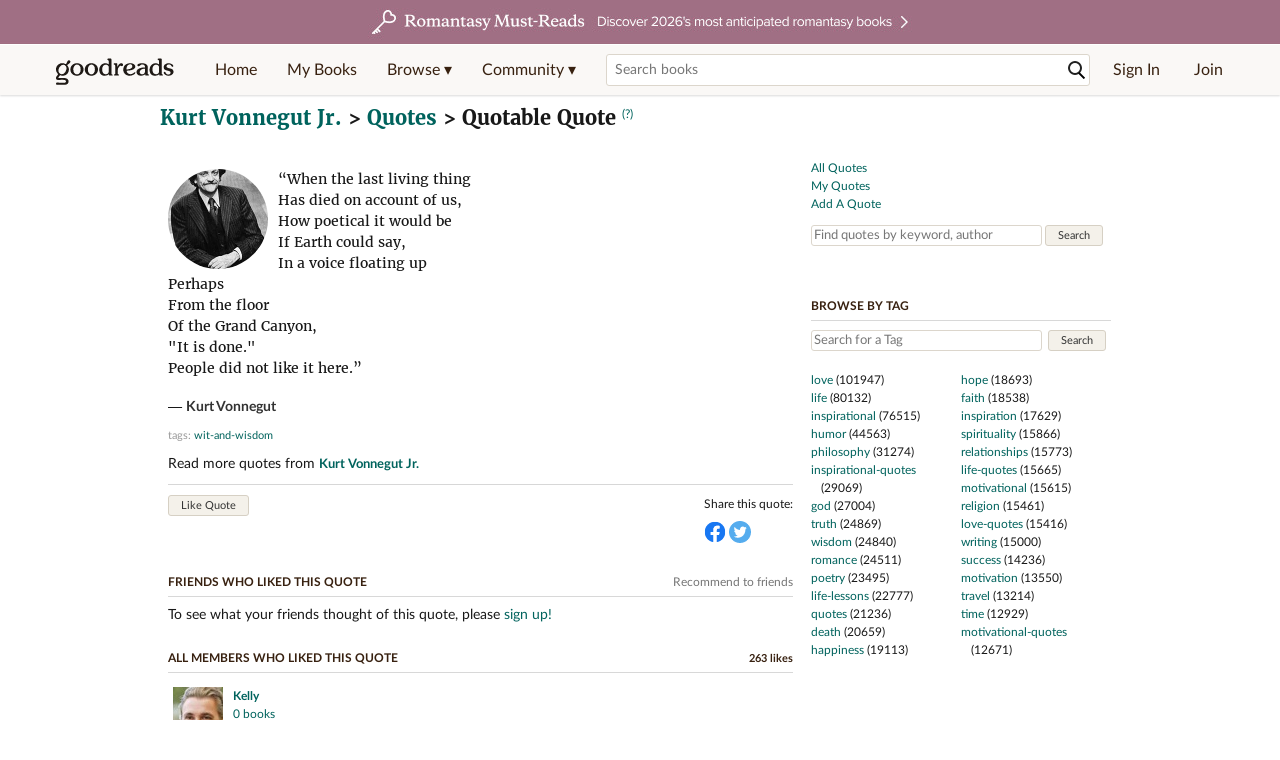

--- FILE ---
content_type: text/html; charset=utf-8
request_url: https://www.goodreads.com/quotes/8304-when-the-last-living-thing-has-died-on-account-of
body_size: 24693
content:
<!DOCTYPE html>
<html class="desktop withSiteHeaderTopFullImage
">
<head prefix="og: http://ogp.me/ns# fb: http://ogp.me/ns/fb# good_reads: http://ogp.me/ns/fb/good_reads#">
  <title>Quote by Kurt Vonnegut: “When the last living thing
Has died on account ...”</title>

<meta content='Kurt Vonnegut — ‘When the last living thingHas died on account of us,How poetical it would beIf Earth could say,In a voice floating upPerhapsFrom t...' name='description'>
<meta content='telephone=no' name='format-detection'>
<link href='https://www.goodreads.com/quotes/8304-when-the-last-living-thing-has-died-on-account-of' rel='canonical'>
  <!-- OPEN GRAPH-->
  <meta content='2415071772' property='fb:app_id'>
<meta content='A quote by Kurt Vonnegut Jr.' property='og:title'>
<meta content='When the last living thingHas died on account of us,How poetical it would beIf Earth could say,In a voice floating upPerhapsFrom the floorOf the G...' property='og:description'>
<meta content='https://images.gr-assets.com/authors/1433582280p8/2778055.jpg' property='og:image'>
<meta content='https://www.goodreads.com/quotes/8304-when-the-last-living-thing-has-died-on-account-of' property='og:url'>
<meta content='https://www.goodreads.com/author/show/2778055.Kurt_Vonnegut_Jr_' property='og:see_also'>




  
  <!-- * Copied from https://info.analytics.a2z.com/#/docs/data_collection/csa/onboard */ -->
<script>
  //<![CDATA[
    !function(){function n(n,t){var r=i(n);return t&&(r=r("instance",t)),r}var r=[],c=0,i=function(t){return function(){var n=c++;return r.push([t,[].slice.call(arguments,0),n,{time:Date.now()}]),i(n)}};n._s=r,this.csa=n}();
    
    if (window.csa) {
      window.csa("Config", {
        "Application": "GoodreadsMonolith",
        "Events.SushiEndpoint": "https://unagi.amazon.com/1/events/com.amazon.csm.csa.prod",
        "Events.Namespace": "csa",
        "CacheDetection.RequestID": "8KHZDSSKV2JMVXAPBY49",
        "ObfuscatedMarketplaceId": "A1PQBFHBHS6YH1"
      });
    
      window.csa("Events")("setEntity", {
        session: { id: "912-0875951-1921923" },
        page: {requestId: "8KHZDSSKV2JMVXAPBY49", meaningful: "interactive"}
      });
    }
    
    var e = document.createElement("script"); e.src = "https://m.media-amazon.com/images/I/41mrkPcyPwL.js"; document.head.appendChild(e);
  //]]>
</script>


          <script type="text/javascript">
        if (window.Mobvious === undefined) {
          window.Mobvious = {};
        }
        window.Mobvious.device_type = 'desktop';
        </script>


  
<script src="https://s.gr-assets.com/assets/webfontloader-f0d95107f593df01d332dddc54e598cb.js"></script>
<script>
//<![CDATA[

  WebFont.load({
    classes: false,
    custom: {
      families: ["Lato:n4,n7,i4", "Merriweather:n4,n7,i4"],
      urls: ["https://s.gr-assets.com/assets/gr/fonts-cf24b9fb9a07049b1cf20d385104c1a8.css"]
    }
  });

//]]>
</script>

  <link rel="stylesheet" media="all" href="https://s.gr-assets.com/assets/goodreads-97b327f79bfe2a284dd903d4757ddeae.css" />

  

  <link rel="stylesheet" media="screen" href="https://s.gr-assets.com/assets/common_images-52bf53648cedebbe6988969ad4c628e3.css" />

  <script type="text/javascript">
    window.CKEDITOR_BASEPATH = 'https://s.gr-assets.com/assets/ckeditor/';
  </script>

  <script src="https://s.gr-assets.com/assets/desktop/libraries-c07ee2e4be9ade4a64546b3ec60b523b.js"></script>
  <script src="https://s.gr-assets.com/assets/application-8fecfbed85cd679be5d43c74ec00ed1c.js"></script>

    <script>
  //<![CDATA[
    var gptAdSlots = gptAdSlots || [];
    var googletag = googletag || {};
    googletag.cmd = googletag.cmd || [];
    (function() {
      var gads = document.createElement("script");
      gads.async = true;
      gads.type = "text/javascript";
      var useSSL = "https:" == document.location.protocol;
      gads.src = (useSSL ? "https:" : "http:") +
      "//securepubads.g.doubleclick.net/tag/js/gpt.js";
      var node = document.getElementsByTagName("script")[0];
      node.parentNode.insertBefore(gads, node);
    })();
    // page settings
  //]]>
</script>
<script>
  //<![CDATA[
    googletag.cmd.push(function() {
      googletag.pubads().setTargeting("sid", "osid.5634558734b8457f9ae37c7b0818789b");
    googletag.pubads().setTargeting("grsession", "osid.5634558734b8457f9ae37c7b0818789b");
    googletag.pubads().setTargeting("surface", "desktop");
    googletag.pubads().setTargeting("signedin", "false");
    googletag.pubads().setTargeting("gr_author", "false");
    googletag.pubads().setTargeting("author", [2778055]);
      googletag.pubads().enableAsyncRendering();
      googletag.pubads().enableSingleRequest();
      googletag.pubads().collapseEmptyDivs(true);
      googletag.pubads().disableInitialLoad();
      googletag.enableServices();
    });
  //]]>
</script>
<script>
  //<![CDATA[
    ! function(a9, a, p, s, t, A, g) {
      if (a[a9]) return;
    
      function q(c, r) {
        a[a9]._Q.push([c, r])
      }
      a[a9] = {
      init: function() {
        q("i", arguments)
      },
      fetchBids: function() {
        q("f", arguments)
      },
      setDisplayBids: function() {},
        _Q: []
      };
      A = p.createElement(s);
      A.async = !0;
      A.src = t;
      g = p.getElementsByTagName(s)[0];
      g.parentNode.insertBefore(A, g)
    }("apstag", window, document, "script", "//c.amazon-adsystem.com/aax2/apstag.js");
    
    apstag.init({
      pubID: '3211', adServer: 'googletag', bidTimeout: 4e3, deals: true, params: { aps_privacy: '1YN' }
    });
  //]]>
</script>



  <meta name="csrf-param" content="authenticity_token" />
<meta name="csrf-token" content="J+g51r4PXHUIytzEpLZCNyWzdzxoqm8jO2N8zHbiui/oaTPmSeap6veBETWiSu3UaO4uokUX+H9BFN8LvuI69A==" />

  <meta name="request-id" content="8KHZDSSKV2JMVXAPBY49" />

    <script src="https://s.gr-assets.com/assets/react_client_side/external_dependencies-ebf499aa1f.js" defer="defer"></script>
<script src="https://s.gr-assets.com/assets/react_client_side/site_header-30df57490b.js" defer="defer"></script>
<script src="https://s.gr-assets.com/assets/react_client_side/custom_react_ujs-b1220d5e0a4820e90b905c302fc5cb52.js" defer="defer"></script>


  <script>
  //<![CDATA[
    $grfb.init.done(function() {
      if (this.auth.status === "not_authorized") {
        // logged into Facebook user but not a GR app user; show FB button
        $j("#generalRegPrompt").hide();
      } else {
        $j("#facebookRegPrompt").hide();
      }
      $j("#connectPrompt").show();
    });
  //]]>
</script>


  
  
  

  <link rel="search" type="application/opensearchdescription+xml" href="/opensearch.xml" title="Goodreads">

    <meta name="description" content="Kurt Vonnegut — ‘When the last living thingHas died on account of us,How poetical it would beIf Earth could say,In a voice floating upPerhapsFrom t...">


  <meta content='summary' name='twitter:card'>
<meta content='@goodreads' name='twitter:site'>
<meta content='A quote by Kurt Vonnegut Jr.' name='twitter:title'>
<meta content='When the last living thingHas died on account of us,How poetical it would beIf Earth could say,In a voice floating upPerhapsFrom the floorOf the G...' name='twitter:description'>
<meta content='https://images.gr-assets.com/authors/1433582280p8/2778055.jpg' name='twitter:image'>
<meta content='A quote by Kurt Vonnegut Jr.' name='twitter:image:alt'>


  <meta name="verify-v1" content="cEf8XOH0pulh1aYQeZ1gkXHsQ3dMPSyIGGYqmF53690=">
  <meta name="google-site-verification" content="PfFjeZ9OK1RrUrKlmAPn_iZJ_vgHaZO1YQ-QlG2VsJs" />
  <meta name="apple-itunes-app" content="app-id=355833469">
</head>


<body class="">
<div data-react-class="ReactComponents.StoresInitializer" data-react-props="{}"><noscript data-reactid=".bp1e8djrr2" data-react-checksum="-1484058370"></noscript></div>

<script src="https://s.gr-assets.com/assets/fb_dep_form-e2e4a0d9dc062011458143c32b2d789b.js"></script>

<div class="content" id="bodycontainer" style="">
    <script>
  //<![CDATA[
    var initializeGrfb = function() {
      $grfb.initialize({
        appId: "2415071772"
      });
    };
    if (typeof $grfb !== "undefined") {
      initializeGrfb();
    } else {
      window.addEventListener("DOMContentLoaded", function() {
        if (typeof $grfb !== "undefined") {
          initializeGrfb();
        }
      });
    }
  //]]>
</script>

<script>
  //<![CDATA[
    function loadScript(url, callback) {
      var script = document.createElement("script");
      script.type = "text/javascript";
    
      if (script.readyState) {  //Internet Explorer
          script.onreadystatechange = function() {
            if (script.readyState == "loaded" ||
                    script.readyState == "complete") {
              script.onreadystatechange = null;
              callback();
            }
          };
      } else {  //Other browsers
        script.onload = function() {
          callback();
        };
      }
    
      script.src = url;
      document.getElementsByTagName("head")[0].appendChild(script);
    }
    
    function initAppleId() {
      AppleID.auth.init({
        clientId : 'com.goodreads.app', 
        scope : 'name email',
        redirectURI: 'https://www.goodreads.com/apple_users/sign_in_with_apple_web',
        state: 'apple_oauth_state_c6b316e4-380d-4a37-94b6-857a97ac9b60'
      });
    }
    
    var initializeSiwa = function() {
      var APPLE_SIGN_IN_JS_URL =  "https://appleid.cdn-apple.com/appleauth/static/jsapi/appleid/1/en_US/appleid.auth.js"
      loadScript(APPLE_SIGN_IN_JS_URL, initAppleId);
    };
    if (typeof AppleID !== "undefined") {
      initAppleId();
    } else {
      initializeSiwa();
    }
  //]]>
</script>

<div class='siteHeader'>
<div data-react-class="ReactComponents.HeaderStoreConnector" data-react-props="{&quot;myBooksUrl&quot;:&quot;/review/list?ref=nav_mybooks&quot;,&quot;browseUrl&quot;:&quot;/book?ref=nav_brws&quot;,&quot;recommendationsUrl&quot;:&quot;/recommendations?ref=nav_brws_recs&quot;,&quot;choiceAwardsUrl&quot;:&quot;/choiceawards?ref=nav_brws_gca&quot;,&quot;genresIndexUrl&quot;:&quot;/genres?ref=nav_brws_genres&quot;,&quot;giveawayUrl&quot;:&quot;/giveaway?ref=nav_brws_giveaways&quot;,&quot;exploreUrl&quot;:&quot;/book?ref=nav_brws_explore&quot;,&quot;homeUrl&quot;:&quot;/?ref=nav_home&quot;,&quot;listUrl&quot;:&quot;/list?ref=nav_brws_lists&quot;,&quot;newsUrl&quot;:&quot;/news?ref=nav_brws_news&quot;,&quot;communityUrl&quot;:&quot;/group?ref=nav_comm&quot;,&quot;groupsUrl&quot;:&quot;/group?ref=nav_comm_groups&quot;,&quot;quotesUrl&quot;:&quot;/quotes?ref=nav_comm_quotes&quot;,&quot;featuredAskAuthorUrl&quot;:&quot;/ask_the_author?ref=nav_comm_askauthor&quot;,&quot;autocompleteUrl&quot;:&quot;/book/auto_complete&quot;,&quot;defaultLogoActionUrl&quot;:&quot;/&quot;,&quot;topFullImage&quot;:{&quot;clickthroughUrl&quot;:&quot;https://www.goodreads.com/blog/show/3052?ref=topromantasy_eb&quot;,&quot;altText&quot;:&quot;&quot;,&quot;backgroundColor&quot;:&quot;#A16F83&quot;,&quot;xs&quot;:{&quot;1x&quot;:&quot;https://i.gr-assets.com/images/S/compressed.photo.goodreads.com/siteheaderbannerimages/1768936408i/647.jpg&quot;,&quot;2x&quot;:&quot;https://i.gr-assets.com/images/S/compressed.photo.goodreads.com/siteheaderbannerimages/1768936413i/648.jpg&quot;},&quot;md&quot;:{&quot;1x&quot;:&quot;https://i.gr-assets.com/images/S/compressed.photo.goodreads.com/siteheaderbannerimages/1768936398i/645.jpg&quot;,&quot;2x&quot;:&quot;https://i.gr-assets.com/images/S/compressed.photo.goodreads.com/siteheaderbannerimages/1768936403i/646.jpg&quot;}},&quot;logo&quot;:{&quot;clickthroughUrl&quot;:&quot;/&quot;,&quot;altText&quot;:&quot;Goodreads Home&quot;},&quot;searchPath&quot;:&quot;/search&quot;,&quot;newReleasesUrl&quot;:&quot;/book/popular_by_date/2026/1?ref=nav_brws_newrels&quot;,&quot;signInUrl&quot;:&quot;/user/sign_in&quot;,&quot;signUpUrl&quot;:&quot;/user/sign_up&quot;,&quot;signInWithReturnUrl&quot;:true,&quot;deployServices&quot;:[],&quot;defaultLogoAltText&quot;:&quot;Goodreads Home&quot;,&quot;mobviousDeviceType&quot;:&quot;desktop&quot;}"><header data-reactid=".2g3qsjchf8m" data-react-checksum="-921039075"><div class="siteHeader__topFullImageContainer" style="background-color:#A16F83;" data-reactid=".2g3qsjchf8m.0"><a class="siteHeader__topFullImageLink" href="https://www.goodreads.com/blog/show/3052?ref=topromantasy_eb" data-reactid=".2g3qsjchf8m.0.0"><picture data-reactid=".2g3qsjchf8m.0.0.0"><source media="(min-width: 768px)" srcset="https://i.gr-assets.com/images/S/compressed.photo.goodreads.com/siteheaderbannerimages/1768936398i/645.jpg 1x, https://i.gr-assets.com/images/S/compressed.photo.goodreads.com/siteheaderbannerimages/1768936403i/646.jpg 2x" data-reactid=".2g3qsjchf8m.0.0.0.0"/><img alt="" class="siteHeader__topFullImage" src="https://i.gr-assets.com/images/S/compressed.photo.goodreads.com/siteheaderbannerimages/1768936408i/647.jpg" srcset="https://i.gr-assets.com/images/S/compressed.photo.goodreads.com/siteheaderbannerimages/1768936413i/648.jpg 2x" data-reactid=".2g3qsjchf8m.0.0.0.1"/></picture></a></div><div class="siteHeader__topLine gr-box gr-box--withShadow" data-reactid=".2g3qsjchf8m.1"><div class="siteHeader__contents" data-reactid=".2g3qsjchf8m.1.0"><div class="siteHeader__topLevelItem siteHeader__topLevelItem--searchIcon" data-reactid=".2g3qsjchf8m.1.0.0"><button class="siteHeader__searchIcon gr-iconButton" aria-label="Toggle search" type="button" data-ux-click="true" data-reactid=".2g3qsjchf8m.1.0.0.0"></button></div><a href="/" class="siteHeader__logo" aria-label="Goodreads Home" title="Goodreads Home" data-reactid=".2g3qsjchf8m.1.0.1"></a><nav class="siteHeader__primaryNavInline" data-reactid=".2g3qsjchf8m.1.0.2"><ul role="menu" class="siteHeader__menuList" data-reactid=".2g3qsjchf8m.1.0.2.0"><li class="siteHeader__topLevelItem siteHeader__topLevelItem--home" data-reactid=".2g3qsjchf8m.1.0.2.0.0"><a href="/?ref=nav_home" class="siteHeader__topLevelLink" data-reactid=".2g3qsjchf8m.1.0.2.0.0.0">Home</a></li><li class="siteHeader__topLevelItem" data-reactid=".2g3qsjchf8m.1.0.2.0.1"><a href="/review/list?ref=nav_mybooks" class="siteHeader__topLevelLink" data-reactid=".2g3qsjchf8m.1.0.2.0.1.0">My Books</a></li><li class="siteHeader__topLevelItem" data-reactid=".2g3qsjchf8m.1.0.2.0.2"><div class="primaryNavMenu primaryNavMenu--siteHeaderBrowseMenu ignore-react-onclickoutside" data-reactid=".2g3qsjchf8m.1.0.2.0.2.0"><a class="primaryNavMenu__trigger primaryNavMenu__trigger--siteHeaderBrowseMenu" href="/book?ref=nav_brws" role="button" aria-haspopup="true" aria-expanded="false" data-ux-click="true" data-reactid=".2g3qsjchf8m.1.0.2.0.2.0.0"><span data-reactid=".2g3qsjchf8m.1.0.2.0.2.0.0.0">Browse ▾</span></a><div class="primaryNavMenu__menu gr-box gr-box--withShadowLarge wide" role="menu" data-reactid=".2g3qsjchf8m.1.0.2.0.2.0.1"><div class="siteHeader__browseMenuDropdown" data-reactid=".2g3qsjchf8m.1.0.2.0.2.0.1.0"><ul class="siteHeader__subNav" data-reactid=".2g3qsjchf8m.1.0.2.0.2.0.1.0.0"><li role="menuitem Recommendations" class="menuLink" aria-label="Recommendations" data-reactid=".2g3qsjchf8m.1.0.2.0.2.0.1.0.0.0"><a href="/recommendations?ref=nav_brws_recs" class="siteHeader__subNavLink" data-reactid=".2g3qsjchf8m.1.0.2.0.2.0.1.0.0.0.0">Recommendations</a></li><li role="menuitem Choice Awards" class="menuLink" aria-label="Choice Awards" data-reactid=".2g3qsjchf8m.1.0.2.0.2.0.1.0.0.1"><a href="/choiceawards?ref=nav_brws_gca" class="siteHeader__subNavLink" data-reactid=".2g3qsjchf8m.1.0.2.0.2.0.1.0.0.1.0">Choice Awards</a></li><li role="menuitem Genres" class="menuLink" aria-label="Genres" data-reactid=".2g3qsjchf8m.1.0.2.0.2.0.1.0.0.2"><a href="/genres?ref=nav_brws_genres" class="siteHeader__subNavLink siteHeader__subNavLink--genresIndex" data-reactid=".2g3qsjchf8m.1.0.2.0.2.0.1.0.0.2.0">Genres</a></li><li role="menuitem Giveaways" class="menuLink" aria-label="Giveaways" data-reactid=".2g3qsjchf8m.1.0.2.0.2.0.1.0.0.3"><a href="/giveaway?ref=nav_brws_giveaways" class="siteHeader__subNavLink" data-reactid=".2g3qsjchf8m.1.0.2.0.2.0.1.0.0.3.0">Giveaways</a></li><li role="menuitem New Releases" class="menuLink" aria-label="New Releases" data-reactid=".2g3qsjchf8m.1.0.2.0.2.0.1.0.0.4"><a href="/book/popular_by_date/2026/1?ref=nav_brws_newrels" class="siteHeader__subNavLink" data-reactid=".2g3qsjchf8m.1.0.2.0.2.0.1.0.0.4.0">New Releases</a></li><li role="menuitem Lists" class="menuLink" aria-label="Lists" data-reactid=".2g3qsjchf8m.1.0.2.0.2.0.1.0.0.5"><a href="/list?ref=nav_brws_lists" class="siteHeader__subNavLink" data-reactid=".2g3qsjchf8m.1.0.2.0.2.0.1.0.0.5.0">Lists</a></li><li role="menuitem Explore" class="menuLink" aria-label="Explore" data-reactid=".2g3qsjchf8m.1.0.2.0.2.0.1.0.0.6"><a href="/book?ref=nav_brws_explore" class="siteHeader__subNavLink" data-reactid=".2g3qsjchf8m.1.0.2.0.2.0.1.0.0.6.0">Explore</a></li><li role="menuitem News &amp; Interviews" class="menuLink" aria-label="News &amp; Interviews" data-reactid=".2g3qsjchf8m.1.0.2.0.2.0.1.0.0.7"><a href="/news?ref=nav_brws_news" class="siteHeader__subNavLink" data-reactid=".2g3qsjchf8m.1.0.2.0.2.0.1.0.0.7.0">News &amp; Interviews</a></li></ul><div class="siteHeader__spotlight siteHeader__spotlight--withoutSubMenu" data-reactid=".2g3qsjchf8m.1.0.2.0.2.0.1.0.1"><div class="genreListContainer" data-reactid=".2g3qsjchf8m.1.0.2.0.2.0.1.0.1.0"><div class="siteHeader__heading siteHeader__title" data-reactid=".2g3qsjchf8m.1.0.2.0.2.0.1.0.1.0.0">Genres</div><ul class="genreList" data-reactid=".2g3qsjchf8m.1.0.2.0.2.0.1.0.1.0.1:$genreList0"><li role="menuitem" class="genreList__genre" data-reactid=".2g3qsjchf8m.1.0.2.0.2.0.1.0.1.0.1:$genreList0.0:$Art"><a href="/genres/art" class="genreList__genreLink gr-hyperlink gr-hyperlink--naked" data-reactid=".2g3qsjchf8m.1.0.2.0.2.0.1.0.1.0.1:$genreList0.0:$Art.0">Art</a></li><li role="menuitem" class="genreList__genre" data-reactid=".2g3qsjchf8m.1.0.2.0.2.0.1.0.1.0.1:$genreList0.0:$Biography"><a href="/genres/biography" class="genreList__genreLink gr-hyperlink gr-hyperlink--naked" data-reactid=".2g3qsjchf8m.1.0.2.0.2.0.1.0.1.0.1:$genreList0.0:$Biography.0">Biography</a></li><li role="menuitem" class="genreList__genre" data-reactid=".2g3qsjchf8m.1.0.2.0.2.0.1.0.1.0.1:$genreList0.0:$Business"><a href="/genres/business" class="genreList__genreLink gr-hyperlink gr-hyperlink--naked" data-reactid=".2g3qsjchf8m.1.0.2.0.2.0.1.0.1.0.1:$genreList0.0:$Business.0">Business</a></li><li role="menuitem" class="genreList__genre" data-reactid=".2g3qsjchf8m.1.0.2.0.2.0.1.0.1.0.1:$genreList0.0:$Children&#x27;s"><a href="/genres/children-s" class="genreList__genreLink gr-hyperlink gr-hyperlink--naked" data-reactid=".2g3qsjchf8m.1.0.2.0.2.0.1.0.1.0.1:$genreList0.0:$Children&#x27;s.0">Children&#x27;s</a></li><li role="menuitem" class="genreList__genre" data-reactid=".2g3qsjchf8m.1.0.2.0.2.0.1.0.1.0.1:$genreList0.0:$Christian"><a href="/genres/christian" class="genreList__genreLink gr-hyperlink gr-hyperlink--naked" data-reactid=".2g3qsjchf8m.1.0.2.0.2.0.1.0.1.0.1:$genreList0.0:$Christian.0">Christian</a></li><li role="menuitem" class="genreList__genre" data-reactid=".2g3qsjchf8m.1.0.2.0.2.0.1.0.1.0.1:$genreList0.0:$Classics"><a href="/genres/classics" class="genreList__genreLink gr-hyperlink gr-hyperlink--naked" data-reactid=".2g3qsjchf8m.1.0.2.0.2.0.1.0.1.0.1:$genreList0.0:$Classics.0">Classics</a></li><li role="menuitem" class="genreList__genre" data-reactid=".2g3qsjchf8m.1.0.2.0.2.0.1.0.1.0.1:$genreList0.0:$Comics"><a href="/genres/comics" class="genreList__genreLink gr-hyperlink gr-hyperlink--naked" data-reactid=".2g3qsjchf8m.1.0.2.0.2.0.1.0.1.0.1:$genreList0.0:$Comics.0">Comics</a></li><li role="menuitem" class="genreList__genre" data-reactid=".2g3qsjchf8m.1.0.2.0.2.0.1.0.1.0.1:$genreList0.0:$Cookbooks"><a href="/genres/cookbooks" class="genreList__genreLink gr-hyperlink gr-hyperlink--naked" data-reactid=".2g3qsjchf8m.1.0.2.0.2.0.1.0.1.0.1:$genreList0.0:$Cookbooks.0">Cookbooks</a></li><li role="menuitem" class="genreList__genre" data-reactid=".2g3qsjchf8m.1.0.2.0.2.0.1.0.1.0.1:$genreList0.0:$Ebooks"><a href="/genres/ebooks" class="genreList__genreLink gr-hyperlink gr-hyperlink--naked" data-reactid=".2g3qsjchf8m.1.0.2.0.2.0.1.0.1.0.1:$genreList0.0:$Ebooks.0">Ebooks</a></li><li role="menuitem" class="genreList__genre" data-reactid=".2g3qsjchf8m.1.0.2.0.2.0.1.0.1.0.1:$genreList0.0:$Fantasy"><a href="/genres/fantasy" class="genreList__genreLink gr-hyperlink gr-hyperlink--naked" data-reactid=".2g3qsjchf8m.1.0.2.0.2.0.1.0.1.0.1:$genreList0.0:$Fantasy.0">Fantasy</a></li></ul><ul class="genreList" data-reactid=".2g3qsjchf8m.1.0.2.0.2.0.1.0.1.0.1:$genreList1"><li role="menuitem" class="genreList__genre" data-reactid=".2g3qsjchf8m.1.0.2.0.2.0.1.0.1.0.1:$genreList1.0:$Fiction"><a href="/genres/fiction" class="genreList__genreLink gr-hyperlink gr-hyperlink--naked" data-reactid=".2g3qsjchf8m.1.0.2.0.2.0.1.0.1.0.1:$genreList1.0:$Fiction.0">Fiction</a></li><li role="menuitem" class="genreList__genre" data-reactid=".2g3qsjchf8m.1.0.2.0.2.0.1.0.1.0.1:$genreList1.0:$Graphic Novels"><a href="/genres/graphic-novels" class="genreList__genreLink gr-hyperlink gr-hyperlink--naked" data-reactid=".2g3qsjchf8m.1.0.2.0.2.0.1.0.1.0.1:$genreList1.0:$Graphic Novels.0">Graphic Novels</a></li><li role="menuitem" class="genreList__genre" data-reactid=".2g3qsjchf8m.1.0.2.0.2.0.1.0.1.0.1:$genreList1.0:$Historical Fiction"><a href="/genres/historical-fiction" class="genreList__genreLink gr-hyperlink gr-hyperlink--naked" data-reactid=".2g3qsjchf8m.1.0.2.0.2.0.1.0.1.0.1:$genreList1.0:$Historical Fiction.0">Historical Fiction</a></li><li role="menuitem" class="genreList__genre" data-reactid=".2g3qsjchf8m.1.0.2.0.2.0.1.0.1.0.1:$genreList1.0:$History"><a href="/genres/history" class="genreList__genreLink gr-hyperlink gr-hyperlink--naked" data-reactid=".2g3qsjchf8m.1.0.2.0.2.0.1.0.1.0.1:$genreList1.0:$History.0">History</a></li><li role="menuitem" class="genreList__genre" data-reactid=".2g3qsjchf8m.1.0.2.0.2.0.1.0.1.0.1:$genreList1.0:$Horror"><a href="/genres/horror" class="genreList__genreLink gr-hyperlink gr-hyperlink--naked" data-reactid=".2g3qsjchf8m.1.0.2.0.2.0.1.0.1.0.1:$genreList1.0:$Horror.0">Horror</a></li><li role="menuitem" class="genreList__genre" data-reactid=".2g3qsjchf8m.1.0.2.0.2.0.1.0.1.0.1:$genreList1.0:$Memoir"><a href="/genres/memoir" class="genreList__genreLink gr-hyperlink gr-hyperlink--naked" data-reactid=".2g3qsjchf8m.1.0.2.0.2.0.1.0.1.0.1:$genreList1.0:$Memoir.0">Memoir</a></li><li role="menuitem" class="genreList__genre" data-reactid=".2g3qsjchf8m.1.0.2.0.2.0.1.0.1.0.1:$genreList1.0:$Music"><a href="/genres/music" class="genreList__genreLink gr-hyperlink gr-hyperlink--naked" data-reactid=".2g3qsjchf8m.1.0.2.0.2.0.1.0.1.0.1:$genreList1.0:$Music.0">Music</a></li><li role="menuitem" class="genreList__genre" data-reactid=".2g3qsjchf8m.1.0.2.0.2.0.1.0.1.0.1:$genreList1.0:$Mystery"><a href="/genres/mystery" class="genreList__genreLink gr-hyperlink gr-hyperlink--naked" data-reactid=".2g3qsjchf8m.1.0.2.0.2.0.1.0.1.0.1:$genreList1.0:$Mystery.0">Mystery</a></li><li role="menuitem" class="genreList__genre" data-reactid=".2g3qsjchf8m.1.0.2.0.2.0.1.0.1.0.1:$genreList1.0:$Nonfiction"><a href="/genres/non-fiction" class="genreList__genreLink gr-hyperlink gr-hyperlink--naked" data-reactid=".2g3qsjchf8m.1.0.2.0.2.0.1.0.1.0.1:$genreList1.0:$Nonfiction.0">Nonfiction</a></li><li role="menuitem" class="genreList__genre" data-reactid=".2g3qsjchf8m.1.0.2.0.2.0.1.0.1.0.1:$genreList1.0:$Poetry"><a href="/genres/poetry" class="genreList__genreLink gr-hyperlink gr-hyperlink--naked" data-reactid=".2g3qsjchf8m.1.0.2.0.2.0.1.0.1.0.1:$genreList1.0:$Poetry.0">Poetry</a></li></ul><ul class="genreList" data-reactid=".2g3qsjchf8m.1.0.2.0.2.0.1.0.1.0.1:$genreList2"><li role="menuitem" class="genreList__genre" data-reactid=".2g3qsjchf8m.1.0.2.0.2.0.1.0.1.0.1:$genreList2.0:$Psychology"><a href="/genres/psychology" class="genreList__genreLink gr-hyperlink gr-hyperlink--naked" data-reactid=".2g3qsjchf8m.1.0.2.0.2.0.1.0.1.0.1:$genreList2.0:$Psychology.0">Psychology</a></li><li role="menuitem" class="genreList__genre" data-reactid=".2g3qsjchf8m.1.0.2.0.2.0.1.0.1.0.1:$genreList2.0:$Romance"><a href="/genres/romance" class="genreList__genreLink gr-hyperlink gr-hyperlink--naked" data-reactid=".2g3qsjchf8m.1.0.2.0.2.0.1.0.1.0.1:$genreList2.0:$Romance.0">Romance</a></li><li role="menuitem" class="genreList__genre" data-reactid=".2g3qsjchf8m.1.0.2.0.2.0.1.0.1.0.1:$genreList2.0:$Science"><a href="/genres/science" class="genreList__genreLink gr-hyperlink gr-hyperlink--naked" data-reactid=".2g3qsjchf8m.1.0.2.0.2.0.1.0.1.0.1:$genreList2.0:$Science.0">Science</a></li><li role="menuitem" class="genreList__genre" data-reactid=".2g3qsjchf8m.1.0.2.0.2.0.1.0.1.0.1:$genreList2.0:$Science Fiction"><a href="/genres/science-fiction" class="genreList__genreLink gr-hyperlink gr-hyperlink--naked" data-reactid=".2g3qsjchf8m.1.0.2.0.2.0.1.0.1.0.1:$genreList2.0:$Science Fiction.0">Science Fiction</a></li><li role="menuitem" class="genreList__genre" data-reactid=".2g3qsjchf8m.1.0.2.0.2.0.1.0.1.0.1:$genreList2.0:$Self Help"><a href="/genres/self-help" class="genreList__genreLink gr-hyperlink gr-hyperlink--naked" data-reactid=".2g3qsjchf8m.1.0.2.0.2.0.1.0.1.0.1:$genreList2.0:$Self Help.0">Self Help</a></li><li role="menuitem" class="genreList__genre" data-reactid=".2g3qsjchf8m.1.0.2.0.2.0.1.0.1.0.1:$genreList2.0:$Sports"><a href="/genres/sports" class="genreList__genreLink gr-hyperlink gr-hyperlink--naked" data-reactid=".2g3qsjchf8m.1.0.2.0.2.0.1.0.1.0.1:$genreList2.0:$Sports.0">Sports</a></li><li role="menuitem" class="genreList__genre" data-reactid=".2g3qsjchf8m.1.0.2.0.2.0.1.0.1.0.1:$genreList2.0:$Thriller"><a href="/genres/thriller" class="genreList__genreLink gr-hyperlink gr-hyperlink--naked" data-reactid=".2g3qsjchf8m.1.0.2.0.2.0.1.0.1.0.1:$genreList2.0:$Thriller.0">Thriller</a></li><li role="menuitem" class="genreList__genre" data-reactid=".2g3qsjchf8m.1.0.2.0.2.0.1.0.1.0.1:$genreList2.0:$Travel"><a href="/genres/travel" class="genreList__genreLink gr-hyperlink gr-hyperlink--naked" data-reactid=".2g3qsjchf8m.1.0.2.0.2.0.1.0.1.0.1:$genreList2.0:$Travel.0">Travel</a></li><li role="menuitem" class="genreList__genre" data-reactid=".2g3qsjchf8m.1.0.2.0.2.0.1.0.1.0.1:$genreList2.0:$Young Adult"><a href="/genres/young-adult" class="genreList__genreLink gr-hyperlink gr-hyperlink--naked" data-reactid=".2g3qsjchf8m.1.0.2.0.2.0.1.0.1.0.1:$genreList2.0:$Young Adult.0">Young Adult</a></li><li role="menuitem" class="genreList__genre" data-reactid=".2g3qsjchf8m.1.0.2.0.2.0.1.0.1.0.1:$genreList2.1"><a href="/genres" class="genreList__genreLink gr-hyperlink gr-hyperlink--naked" data-reactid=".2g3qsjchf8m.1.0.2.0.2.0.1.0.1.0.1:$genreList2.1.0">More Genres</a></li></ul></div></div></div></div></div></li><li class="siteHeader__topLevelItem siteHeader__topLevelItem--community" data-reactid=".2g3qsjchf8m.1.0.2.0.3"><div class="primaryNavMenu ignore-react-onclickoutside" data-reactid=".2g3qsjchf8m.1.0.2.0.3.0"><a class="primaryNavMenu__trigger" href="/group?ref=nav_comm" role="button" aria-haspopup="true" aria-expanded="false" data-ux-click="true" data-reactid=".2g3qsjchf8m.1.0.2.0.3.0.0"><span data-reactid=".2g3qsjchf8m.1.0.2.0.3.0.0.0">Community ▾</span></a><div class="primaryNavMenu__menu gr-box gr-box--withShadowLarge" role="menu" data-reactid=".2g3qsjchf8m.1.0.2.0.3.0.1"><ul class="siteHeader__subNav" data-reactid=".2g3qsjchf8m.1.0.2.0.3.0.1.0"><li role="menuitem Groups" class="menuLink" aria-label="Groups" data-reactid=".2g3qsjchf8m.1.0.2.0.3.0.1.0.0"><a href="/group?ref=nav_comm_groups" class="siteHeader__subNavLink" data-reactid=".2g3qsjchf8m.1.0.2.0.3.0.1.0.0.0">Groups</a></li><li role="menuitem Quotes" class="menuLink" aria-label="Quotes" data-reactid=".2g3qsjchf8m.1.0.2.0.3.0.1.0.2"><a href="/quotes?ref=nav_comm_quotes" class="siteHeader__subNavLink" data-reactid=".2g3qsjchf8m.1.0.2.0.3.0.1.0.2.0">Quotes</a></li><li role="menuitem Ask the Author" class="menuLink" aria-label="Ask the Author" data-reactid=".2g3qsjchf8m.1.0.2.0.3.0.1.0.3"><a href="/ask_the_author?ref=nav_comm_askauthor" class="siteHeader__subNavLink" data-reactid=".2g3qsjchf8m.1.0.2.0.3.0.1.0.3.0">Ask the Author</a></li></ul></div></div></li></ul></nav><div accept-charset="UTF-8" class="searchBox searchBox--navbar" data-reactid=".2g3qsjchf8m.1.0.3"><form autocomplete="off" action="/search" class="searchBox__form" role="search" aria-label="Search for books to add to your shelves" data-reactid=".2g3qsjchf8m.1.0.3.0"><input class="searchBox__input searchBox__input--navbar" autocomplete="off" name="q" type="text" placeholder="Search books" aria-label="Search books" aria-controls="searchResults" data-reactid=".2g3qsjchf8m.1.0.3.0.0"/><input type="hidden" name="qid" value="" data-reactid=".2g3qsjchf8m.1.0.3.0.1"/><button type="submit" class="searchBox__icon--magnifyingGlass gr-iconButton searchBox__icon searchBox__icon--navbar" aria-label="Search" data-reactid=".2g3qsjchf8m.1.0.3.0.2"></button></form></div><ul class="siteHeader__personal" data-reactid=".2g3qsjchf8m.1.0.4"><li class="siteHeader__topLevelItem siteHeader__topLevelItem--signedOut" data-reactid=".2g3qsjchf8m.1.0.4.0"><a href="/user/sign_in?returnurl=undefined" rel="nofollow" class="siteHeader__topLevelLink" data-reactid=".2g3qsjchf8m.1.0.4.0.0">Sign In</a></li><li class="siteHeader__topLevelItem siteHeader__topLevelItem--signedOut" data-reactid=".2g3qsjchf8m.1.0.4.1"><a href="/user/sign_up" rel="nofollow" class="siteHeader__topLevelLink" data-reactid=".2g3qsjchf8m.1.0.4.1.0">Join</a></li></ul><div class="siteHeader__topLevelItem siteHeader__topLevelItem--signUp" data-reactid=".2g3qsjchf8m.1.0.5"><a href="/user/sign_up" class="gr-button gr-button--dark" rel="nofollow" data-reactid=".2g3qsjchf8m.1.0.5.0">Sign up</a></div><div class="modal modal--overlay modal--drawer" tabindex="0" data-reactid=".2g3qsjchf8m.1.0.7"><div data-reactid=".2g3qsjchf8m.1.0.7.0"><div class="modal__close" data-reactid=".2g3qsjchf8m.1.0.7.0.0"><button type="button" class="gr-iconButton" data-reactid=".2g3qsjchf8m.1.0.7.0.0.0"><img alt="Dismiss" src="//s.gr-assets.com/assets/gr/icons/icon_close_white-dbf4152deeef5bd3915d5d12210bf05f.svg" data-reactid=".2g3qsjchf8m.1.0.7.0.0.0.0"/></button></div><div class="modal__content" data-reactid=".2g3qsjchf8m.1.0.7.0.1"><div class="personalNavDrawer" data-reactid=".2g3qsjchf8m.1.0.7.0.1.0"><div class="personalNavDrawer__personalNavContainer" data-reactid=".2g3qsjchf8m.1.0.7.0.1.0.0"><noscript data-reactid=".2g3qsjchf8m.1.0.7.0.1.0.0.0"></noscript></div><div class="personalNavDrawer__profileAndLinksContainer" data-reactid=".2g3qsjchf8m.1.0.7.0.1.0.1"><div class="personalNavDrawer__profileContainer gr-mediaFlexbox gr-mediaFlexbox--alignItemsCenter" data-reactid=".2g3qsjchf8m.1.0.7.0.1.0.1.0"><div class="gr-mediaFlexbox__media" data-reactid=".2g3qsjchf8m.1.0.7.0.1.0.1.0.0"><img class="circularIcon circularIcon--large circularIcon--border" data-reactid=".2g3qsjchf8m.1.0.7.0.1.0.1.0.0.0"/></div><div class="gr-mediaFlexbox__desc" data-reactid=".2g3qsjchf8m.1.0.7.0.1.0.1.0.1"><a class="gr-hyperlink gr-hyperlink--bold" data-reactid=".2g3qsjchf8m.1.0.7.0.1.0.1.0.1.0"></a><div class="u-displayBlock" data-reactid=".2g3qsjchf8m.1.0.7.0.1.0.1.0.1.1"><a class="gr-hyperlink gr-hyperlink--naked" data-reactid=".2g3qsjchf8m.1.0.7.0.1.0.1.0.1.1.0">View profile</a></div></div></div><div class="personalNavDrawer__profileMenuContainer" data-reactid=".2g3qsjchf8m.1.0.7.0.1.0.1.1"><ul data-reactid=".2g3qsjchf8m.1.0.7.0.1.0.1.1.0"><li role="menuitem Profile" class="menuLink" aria-label="Profile" data-reactid=".2g3qsjchf8m.1.0.7.0.1.0.1.1.0.0"><span data-reactid=".2g3qsjchf8m.1.0.7.0.1.0.1.1.0.0.0"><a class="siteHeader__subNavLink" data-reactid=".2g3qsjchf8m.1.0.7.0.1.0.1.1.0.0.0.0">Profile</a></span></li><li role="menuitem Friends" class="menuLink" aria-label="Friends" data-reactid=".2g3qsjchf8m.1.0.7.0.1.0.1.1.0.3"><a class="siteHeader__subNavLink" data-reactid=".2g3qsjchf8m.1.0.7.0.1.0.1.1.0.3.0">Friends</a></li><li role="menuitem Groups" class="menuLink" aria-label="Groups" data-reactid=".2g3qsjchf8m.1.0.7.0.1.0.1.1.0.4"><span data-reactid=".2g3qsjchf8m.1.0.7.0.1.0.1.1.0.4.0"><a class="siteHeader__subNavLink" data-reactid=".2g3qsjchf8m.1.0.7.0.1.0.1.1.0.4.0.0"><span data-reactid=".2g3qsjchf8m.1.0.7.0.1.0.1.1.0.4.0.0.0">Groups</span></a></span></li><li role="menuitem Discussions" class="menuLink" aria-label="Discussions" data-reactid=".2g3qsjchf8m.1.0.7.0.1.0.1.1.0.5"><a class="siteHeader__subNavLink" data-reactid=".2g3qsjchf8m.1.0.7.0.1.0.1.1.0.5.0">Discussions</a></li><li role="menuitem Comments" class="menuLink" aria-label="Comments" data-reactid=".2g3qsjchf8m.1.0.7.0.1.0.1.1.0.6"><a class="siteHeader__subNavLink" data-reactid=".2g3qsjchf8m.1.0.7.0.1.0.1.1.0.6.0">Comments</a></li><li role="menuitem Reading Challenge" class="menuLink" aria-label="Reading Challenge" data-reactid=".2g3qsjchf8m.1.0.7.0.1.0.1.1.0.7"><a class="siteHeader__subNavLink" data-reactid=".2g3qsjchf8m.1.0.7.0.1.0.1.1.0.7.0">Reading Challenge</a></li><li role="menuitem Kindle Notes &amp; Highlights" class="menuLink" aria-label="Kindle Notes &amp; Highlights" data-reactid=".2g3qsjchf8m.1.0.7.0.1.0.1.1.0.8"><a class="siteHeader__subNavLink" data-reactid=".2g3qsjchf8m.1.0.7.0.1.0.1.1.0.8.0">Kindle Notes &amp; Highlights</a></li><li role="menuitem Quotes" class="menuLink" aria-label="Quotes" data-reactid=".2g3qsjchf8m.1.0.7.0.1.0.1.1.0.9"><a class="siteHeader__subNavLink" data-reactid=".2g3qsjchf8m.1.0.7.0.1.0.1.1.0.9.0">Quotes</a></li><li role="menuitem Favorite genres" class="menuLink" aria-label="Favorite genres" data-reactid=".2g3qsjchf8m.1.0.7.0.1.0.1.1.0.a"><a class="siteHeader__subNavLink" data-reactid=".2g3qsjchf8m.1.0.7.0.1.0.1.1.0.a.0">Favorite genres</a></li><li role="menuitem Friends&#x27; recommendations" class="menuLink" aria-label="Friends&#x27; recommendations" data-reactid=".2g3qsjchf8m.1.0.7.0.1.0.1.1.0.b"><span data-reactid=".2g3qsjchf8m.1.0.7.0.1.0.1.1.0.b.0"><a class="siteHeader__subNavLink" data-reactid=".2g3qsjchf8m.1.0.7.0.1.0.1.1.0.b.0.0"><span data-reactid=".2g3qsjchf8m.1.0.7.0.1.0.1.1.0.b.0.0.0">Friends’ recommendations</span></a></span></li><li role="menuitem Account settings" class="menuLink" aria-label="Account settings" data-reactid=".2g3qsjchf8m.1.0.7.0.1.0.1.1.0.c"><a class="siteHeader__subNavLink u-topGrayBorder" data-reactid=".2g3qsjchf8m.1.0.7.0.1.0.1.1.0.c.0">Account settings</a></li><li role="menuitem Help" class="menuLink" aria-label="Help" data-reactid=".2g3qsjchf8m.1.0.7.0.1.0.1.1.0.d"><a class="siteHeader__subNavLink" data-reactid=".2g3qsjchf8m.1.0.7.0.1.0.1.1.0.d.0">Help</a></li><li role="menuitem Sign out" class="menuLink" aria-label="Sign out" data-reactid=".2g3qsjchf8m.1.0.7.0.1.0.1.1.0.e"><a class="siteHeader__subNavLink" data-method="POST" data-reactid=".2g3qsjchf8m.1.0.7.0.1.0.1.1.0.e.0">Sign out</a></li></ul></div></div></div></div></div></div></div></div><div class="headroom-wrapper" data-reactid=".2g3qsjchf8m.2"><div style="position:relative;top:0;left:0;right:0;z-index:1;-webkit-transform:translateY(0);-ms-transform:translateY(0);transform:translateY(0);" class="headroom headroom--unfixed" data-reactid=".2g3qsjchf8m.2.0"><nav class="siteHeader__primaryNavSeparateLine gr-box gr-box--withShadow" data-reactid=".2g3qsjchf8m.2.0.0"><ul role="menu" class="siteHeader__menuList" data-reactid=".2g3qsjchf8m.2.0.0.0"><li class="siteHeader__topLevelItem siteHeader__topLevelItem--home" data-reactid=".2g3qsjchf8m.2.0.0.0.0"><a href="/?ref=nav_home" class="siteHeader__topLevelLink" data-reactid=".2g3qsjchf8m.2.0.0.0.0.0">Home</a></li><li class="siteHeader__topLevelItem" data-reactid=".2g3qsjchf8m.2.0.0.0.1"><a href="/review/list?ref=nav_mybooks" class="siteHeader__topLevelLink" data-reactid=".2g3qsjchf8m.2.0.0.0.1.0">My Books</a></li><li class="siteHeader__topLevelItem" data-reactid=".2g3qsjchf8m.2.0.0.0.2"><div class="primaryNavMenu primaryNavMenu--siteHeaderBrowseMenu ignore-react-onclickoutside" data-reactid=".2g3qsjchf8m.2.0.0.0.2.0"><a class="primaryNavMenu__trigger primaryNavMenu__trigger--siteHeaderBrowseMenu" href="/book?ref=nav_brws" role="button" aria-haspopup="true" aria-expanded="false" data-ux-click="true" data-reactid=".2g3qsjchf8m.2.0.0.0.2.0.0"><span data-reactid=".2g3qsjchf8m.2.0.0.0.2.0.0.0">Browse ▾</span></a><div class="primaryNavMenu__menu gr-box gr-box--withShadowLarge wide" role="menu" data-reactid=".2g3qsjchf8m.2.0.0.0.2.0.1"><div class="siteHeader__browseMenuDropdown" data-reactid=".2g3qsjchf8m.2.0.0.0.2.0.1.0"><ul class="siteHeader__subNav" data-reactid=".2g3qsjchf8m.2.0.0.0.2.0.1.0.0"><li role="menuitem Recommendations" class="menuLink" aria-label="Recommendations" data-reactid=".2g3qsjchf8m.2.0.0.0.2.0.1.0.0.0"><a href="/recommendations?ref=nav_brws_recs" class="siteHeader__subNavLink" data-reactid=".2g3qsjchf8m.2.0.0.0.2.0.1.0.0.0.0">Recommendations</a></li><li role="menuitem Choice Awards" class="menuLink" aria-label="Choice Awards" data-reactid=".2g3qsjchf8m.2.0.0.0.2.0.1.0.0.1"><a href="/choiceawards?ref=nav_brws_gca" class="siteHeader__subNavLink" data-reactid=".2g3qsjchf8m.2.0.0.0.2.0.1.0.0.1.0">Choice Awards</a></li><li role="menuitem Genres" class="menuLink" aria-label="Genres" data-reactid=".2g3qsjchf8m.2.0.0.0.2.0.1.0.0.2"><a href="/genres?ref=nav_brws_genres" class="siteHeader__subNavLink siteHeader__subNavLink--genresIndex" data-reactid=".2g3qsjchf8m.2.0.0.0.2.0.1.0.0.2.0">Genres</a></li><li role="menuitem Giveaways" class="menuLink" aria-label="Giveaways" data-reactid=".2g3qsjchf8m.2.0.0.0.2.0.1.0.0.3"><a href="/giveaway?ref=nav_brws_giveaways" class="siteHeader__subNavLink" data-reactid=".2g3qsjchf8m.2.0.0.0.2.0.1.0.0.3.0">Giveaways</a></li><li role="menuitem New Releases" class="menuLink" aria-label="New Releases" data-reactid=".2g3qsjchf8m.2.0.0.0.2.0.1.0.0.4"><a href="/book/popular_by_date/2026/1?ref=nav_brws_newrels" class="siteHeader__subNavLink" data-reactid=".2g3qsjchf8m.2.0.0.0.2.0.1.0.0.4.0">New Releases</a></li><li role="menuitem Lists" class="menuLink" aria-label="Lists" data-reactid=".2g3qsjchf8m.2.0.0.0.2.0.1.0.0.5"><a href="/list?ref=nav_brws_lists" class="siteHeader__subNavLink" data-reactid=".2g3qsjchf8m.2.0.0.0.2.0.1.0.0.5.0">Lists</a></li><li role="menuitem Explore" class="menuLink" aria-label="Explore" data-reactid=".2g3qsjchf8m.2.0.0.0.2.0.1.0.0.6"><a href="/book?ref=nav_brws_explore" class="siteHeader__subNavLink" data-reactid=".2g3qsjchf8m.2.0.0.0.2.0.1.0.0.6.0">Explore</a></li><li role="menuitem News &amp; Interviews" class="menuLink" aria-label="News &amp; Interviews" data-reactid=".2g3qsjchf8m.2.0.0.0.2.0.1.0.0.7"><a href="/news?ref=nav_brws_news" class="siteHeader__subNavLink" data-reactid=".2g3qsjchf8m.2.0.0.0.2.0.1.0.0.7.0">News &amp; Interviews</a></li></ul><div class="siteHeader__spotlight siteHeader__spotlight--withoutSubMenu" data-reactid=".2g3qsjchf8m.2.0.0.0.2.0.1.0.1"><div class="genreListContainer" data-reactid=".2g3qsjchf8m.2.0.0.0.2.0.1.0.1.0"><div class="siteHeader__heading siteHeader__title" data-reactid=".2g3qsjchf8m.2.0.0.0.2.0.1.0.1.0.0">Genres</div><ul class="genreList" data-reactid=".2g3qsjchf8m.2.0.0.0.2.0.1.0.1.0.1:$genreList0"><li role="menuitem" class="genreList__genre" data-reactid=".2g3qsjchf8m.2.0.0.0.2.0.1.0.1.0.1:$genreList0.0:$Art"><a href="/genres/art" class="genreList__genreLink gr-hyperlink gr-hyperlink--naked" data-reactid=".2g3qsjchf8m.2.0.0.0.2.0.1.0.1.0.1:$genreList0.0:$Art.0">Art</a></li><li role="menuitem" class="genreList__genre" data-reactid=".2g3qsjchf8m.2.0.0.0.2.0.1.0.1.0.1:$genreList0.0:$Biography"><a href="/genres/biography" class="genreList__genreLink gr-hyperlink gr-hyperlink--naked" data-reactid=".2g3qsjchf8m.2.0.0.0.2.0.1.0.1.0.1:$genreList0.0:$Biography.0">Biography</a></li><li role="menuitem" class="genreList__genre" data-reactid=".2g3qsjchf8m.2.0.0.0.2.0.1.0.1.0.1:$genreList0.0:$Business"><a href="/genres/business" class="genreList__genreLink gr-hyperlink gr-hyperlink--naked" data-reactid=".2g3qsjchf8m.2.0.0.0.2.0.1.0.1.0.1:$genreList0.0:$Business.0">Business</a></li><li role="menuitem" class="genreList__genre" data-reactid=".2g3qsjchf8m.2.0.0.0.2.0.1.0.1.0.1:$genreList0.0:$Children&#x27;s"><a href="/genres/children-s" class="genreList__genreLink gr-hyperlink gr-hyperlink--naked" data-reactid=".2g3qsjchf8m.2.0.0.0.2.0.1.0.1.0.1:$genreList0.0:$Children&#x27;s.0">Children&#x27;s</a></li><li role="menuitem" class="genreList__genre" data-reactid=".2g3qsjchf8m.2.0.0.0.2.0.1.0.1.0.1:$genreList0.0:$Christian"><a href="/genres/christian" class="genreList__genreLink gr-hyperlink gr-hyperlink--naked" data-reactid=".2g3qsjchf8m.2.0.0.0.2.0.1.0.1.0.1:$genreList0.0:$Christian.0">Christian</a></li><li role="menuitem" class="genreList__genre" data-reactid=".2g3qsjchf8m.2.0.0.0.2.0.1.0.1.0.1:$genreList0.0:$Classics"><a href="/genres/classics" class="genreList__genreLink gr-hyperlink gr-hyperlink--naked" data-reactid=".2g3qsjchf8m.2.0.0.0.2.0.1.0.1.0.1:$genreList0.0:$Classics.0">Classics</a></li><li role="menuitem" class="genreList__genre" data-reactid=".2g3qsjchf8m.2.0.0.0.2.0.1.0.1.0.1:$genreList0.0:$Comics"><a href="/genres/comics" class="genreList__genreLink gr-hyperlink gr-hyperlink--naked" data-reactid=".2g3qsjchf8m.2.0.0.0.2.0.1.0.1.0.1:$genreList0.0:$Comics.0">Comics</a></li><li role="menuitem" class="genreList__genre" data-reactid=".2g3qsjchf8m.2.0.0.0.2.0.1.0.1.0.1:$genreList0.0:$Cookbooks"><a href="/genres/cookbooks" class="genreList__genreLink gr-hyperlink gr-hyperlink--naked" data-reactid=".2g3qsjchf8m.2.0.0.0.2.0.1.0.1.0.1:$genreList0.0:$Cookbooks.0">Cookbooks</a></li><li role="menuitem" class="genreList__genre" data-reactid=".2g3qsjchf8m.2.0.0.0.2.0.1.0.1.0.1:$genreList0.0:$Ebooks"><a href="/genres/ebooks" class="genreList__genreLink gr-hyperlink gr-hyperlink--naked" data-reactid=".2g3qsjchf8m.2.0.0.0.2.0.1.0.1.0.1:$genreList0.0:$Ebooks.0">Ebooks</a></li><li role="menuitem" class="genreList__genre" data-reactid=".2g3qsjchf8m.2.0.0.0.2.0.1.0.1.0.1:$genreList0.0:$Fantasy"><a href="/genres/fantasy" class="genreList__genreLink gr-hyperlink gr-hyperlink--naked" data-reactid=".2g3qsjchf8m.2.0.0.0.2.0.1.0.1.0.1:$genreList0.0:$Fantasy.0">Fantasy</a></li></ul><ul class="genreList" data-reactid=".2g3qsjchf8m.2.0.0.0.2.0.1.0.1.0.1:$genreList1"><li role="menuitem" class="genreList__genre" data-reactid=".2g3qsjchf8m.2.0.0.0.2.0.1.0.1.0.1:$genreList1.0:$Fiction"><a href="/genres/fiction" class="genreList__genreLink gr-hyperlink gr-hyperlink--naked" data-reactid=".2g3qsjchf8m.2.0.0.0.2.0.1.0.1.0.1:$genreList1.0:$Fiction.0">Fiction</a></li><li role="menuitem" class="genreList__genre" data-reactid=".2g3qsjchf8m.2.0.0.0.2.0.1.0.1.0.1:$genreList1.0:$Graphic Novels"><a href="/genres/graphic-novels" class="genreList__genreLink gr-hyperlink gr-hyperlink--naked" data-reactid=".2g3qsjchf8m.2.0.0.0.2.0.1.0.1.0.1:$genreList1.0:$Graphic Novels.0">Graphic Novels</a></li><li role="menuitem" class="genreList__genre" data-reactid=".2g3qsjchf8m.2.0.0.0.2.0.1.0.1.0.1:$genreList1.0:$Historical Fiction"><a href="/genres/historical-fiction" class="genreList__genreLink gr-hyperlink gr-hyperlink--naked" data-reactid=".2g3qsjchf8m.2.0.0.0.2.0.1.0.1.0.1:$genreList1.0:$Historical Fiction.0">Historical Fiction</a></li><li role="menuitem" class="genreList__genre" data-reactid=".2g3qsjchf8m.2.0.0.0.2.0.1.0.1.0.1:$genreList1.0:$History"><a href="/genres/history" class="genreList__genreLink gr-hyperlink gr-hyperlink--naked" data-reactid=".2g3qsjchf8m.2.0.0.0.2.0.1.0.1.0.1:$genreList1.0:$History.0">History</a></li><li role="menuitem" class="genreList__genre" data-reactid=".2g3qsjchf8m.2.0.0.0.2.0.1.0.1.0.1:$genreList1.0:$Horror"><a href="/genres/horror" class="genreList__genreLink gr-hyperlink gr-hyperlink--naked" data-reactid=".2g3qsjchf8m.2.0.0.0.2.0.1.0.1.0.1:$genreList1.0:$Horror.0">Horror</a></li><li role="menuitem" class="genreList__genre" data-reactid=".2g3qsjchf8m.2.0.0.0.2.0.1.0.1.0.1:$genreList1.0:$Memoir"><a href="/genres/memoir" class="genreList__genreLink gr-hyperlink gr-hyperlink--naked" data-reactid=".2g3qsjchf8m.2.0.0.0.2.0.1.0.1.0.1:$genreList1.0:$Memoir.0">Memoir</a></li><li role="menuitem" class="genreList__genre" data-reactid=".2g3qsjchf8m.2.0.0.0.2.0.1.0.1.0.1:$genreList1.0:$Music"><a href="/genres/music" class="genreList__genreLink gr-hyperlink gr-hyperlink--naked" data-reactid=".2g3qsjchf8m.2.0.0.0.2.0.1.0.1.0.1:$genreList1.0:$Music.0">Music</a></li><li role="menuitem" class="genreList__genre" data-reactid=".2g3qsjchf8m.2.0.0.0.2.0.1.0.1.0.1:$genreList1.0:$Mystery"><a href="/genres/mystery" class="genreList__genreLink gr-hyperlink gr-hyperlink--naked" data-reactid=".2g3qsjchf8m.2.0.0.0.2.0.1.0.1.0.1:$genreList1.0:$Mystery.0">Mystery</a></li><li role="menuitem" class="genreList__genre" data-reactid=".2g3qsjchf8m.2.0.0.0.2.0.1.0.1.0.1:$genreList1.0:$Nonfiction"><a href="/genres/non-fiction" class="genreList__genreLink gr-hyperlink gr-hyperlink--naked" data-reactid=".2g3qsjchf8m.2.0.0.0.2.0.1.0.1.0.1:$genreList1.0:$Nonfiction.0">Nonfiction</a></li><li role="menuitem" class="genreList__genre" data-reactid=".2g3qsjchf8m.2.0.0.0.2.0.1.0.1.0.1:$genreList1.0:$Poetry"><a href="/genres/poetry" class="genreList__genreLink gr-hyperlink gr-hyperlink--naked" data-reactid=".2g3qsjchf8m.2.0.0.0.2.0.1.0.1.0.1:$genreList1.0:$Poetry.0">Poetry</a></li></ul><ul class="genreList" data-reactid=".2g3qsjchf8m.2.0.0.0.2.0.1.0.1.0.1:$genreList2"><li role="menuitem" class="genreList__genre" data-reactid=".2g3qsjchf8m.2.0.0.0.2.0.1.0.1.0.1:$genreList2.0:$Psychology"><a href="/genres/psychology" class="genreList__genreLink gr-hyperlink gr-hyperlink--naked" data-reactid=".2g3qsjchf8m.2.0.0.0.2.0.1.0.1.0.1:$genreList2.0:$Psychology.0">Psychology</a></li><li role="menuitem" class="genreList__genre" data-reactid=".2g3qsjchf8m.2.0.0.0.2.0.1.0.1.0.1:$genreList2.0:$Romance"><a href="/genres/romance" class="genreList__genreLink gr-hyperlink gr-hyperlink--naked" data-reactid=".2g3qsjchf8m.2.0.0.0.2.0.1.0.1.0.1:$genreList2.0:$Romance.0">Romance</a></li><li role="menuitem" class="genreList__genre" data-reactid=".2g3qsjchf8m.2.0.0.0.2.0.1.0.1.0.1:$genreList2.0:$Science"><a href="/genres/science" class="genreList__genreLink gr-hyperlink gr-hyperlink--naked" data-reactid=".2g3qsjchf8m.2.0.0.0.2.0.1.0.1.0.1:$genreList2.0:$Science.0">Science</a></li><li role="menuitem" class="genreList__genre" data-reactid=".2g3qsjchf8m.2.0.0.0.2.0.1.0.1.0.1:$genreList2.0:$Science Fiction"><a href="/genres/science-fiction" class="genreList__genreLink gr-hyperlink gr-hyperlink--naked" data-reactid=".2g3qsjchf8m.2.0.0.0.2.0.1.0.1.0.1:$genreList2.0:$Science Fiction.0">Science Fiction</a></li><li role="menuitem" class="genreList__genre" data-reactid=".2g3qsjchf8m.2.0.0.0.2.0.1.0.1.0.1:$genreList2.0:$Self Help"><a href="/genres/self-help" class="genreList__genreLink gr-hyperlink gr-hyperlink--naked" data-reactid=".2g3qsjchf8m.2.0.0.0.2.0.1.0.1.0.1:$genreList2.0:$Self Help.0">Self Help</a></li><li role="menuitem" class="genreList__genre" data-reactid=".2g3qsjchf8m.2.0.0.0.2.0.1.0.1.0.1:$genreList2.0:$Sports"><a href="/genres/sports" class="genreList__genreLink gr-hyperlink gr-hyperlink--naked" data-reactid=".2g3qsjchf8m.2.0.0.0.2.0.1.0.1.0.1:$genreList2.0:$Sports.0">Sports</a></li><li role="menuitem" class="genreList__genre" data-reactid=".2g3qsjchf8m.2.0.0.0.2.0.1.0.1.0.1:$genreList2.0:$Thriller"><a href="/genres/thriller" class="genreList__genreLink gr-hyperlink gr-hyperlink--naked" data-reactid=".2g3qsjchf8m.2.0.0.0.2.0.1.0.1.0.1:$genreList2.0:$Thriller.0">Thriller</a></li><li role="menuitem" class="genreList__genre" data-reactid=".2g3qsjchf8m.2.0.0.0.2.0.1.0.1.0.1:$genreList2.0:$Travel"><a href="/genres/travel" class="genreList__genreLink gr-hyperlink gr-hyperlink--naked" data-reactid=".2g3qsjchf8m.2.0.0.0.2.0.1.0.1.0.1:$genreList2.0:$Travel.0">Travel</a></li><li role="menuitem" class="genreList__genre" data-reactid=".2g3qsjchf8m.2.0.0.0.2.0.1.0.1.0.1:$genreList2.0:$Young Adult"><a href="/genres/young-adult" class="genreList__genreLink gr-hyperlink gr-hyperlink--naked" data-reactid=".2g3qsjchf8m.2.0.0.0.2.0.1.0.1.0.1:$genreList2.0:$Young Adult.0">Young Adult</a></li><li role="menuitem" class="genreList__genre" data-reactid=".2g3qsjchf8m.2.0.0.0.2.0.1.0.1.0.1:$genreList2.1"><a href="/genres" class="genreList__genreLink gr-hyperlink gr-hyperlink--naked" data-reactid=".2g3qsjchf8m.2.0.0.0.2.0.1.0.1.0.1:$genreList2.1.0">More Genres</a></li></ul></div></div></div></div></div></li><li class="siteHeader__topLevelItem siteHeader__topLevelItem--community" data-reactid=".2g3qsjchf8m.2.0.0.0.3"><div class="primaryNavMenu ignore-react-onclickoutside" data-reactid=".2g3qsjchf8m.2.0.0.0.3.0"><a class="primaryNavMenu__trigger" href="/group?ref=nav_comm" role="button" aria-haspopup="true" aria-expanded="false" data-ux-click="true" data-reactid=".2g3qsjchf8m.2.0.0.0.3.0.0"><span data-reactid=".2g3qsjchf8m.2.0.0.0.3.0.0.0">Community ▾</span></a><div class="primaryNavMenu__menu gr-box gr-box--withShadowLarge" role="menu" data-reactid=".2g3qsjchf8m.2.0.0.0.3.0.1"><ul class="siteHeader__subNav" data-reactid=".2g3qsjchf8m.2.0.0.0.3.0.1.0"><li role="menuitem Groups" class="menuLink" aria-label="Groups" data-reactid=".2g3qsjchf8m.2.0.0.0.3.0.1.0.0"><a href="/group?ref=nav_comm_groups" class="siteHeader__subNavLink" data-reactid=".2g3qsjchf8m.2.0.0.0.3.0.1.0.0.0">Groups</a></li><li role="menuitem Quotes" class="menuLink" aria-label="Quotes" data-reactid=".2g3qsjchf8m.2.0.0.0.3.0.1.0.2"><a href="/quotes?ref=nav_comm_quotes" class="siteHeader__subNavLink" data-reactid=".2g3qsjchf8m.2.0.0.0.3.0.1.0.2.0">Quotes</a></li><li role="menuitem Ask the Author" class="menuLink" aria-label="Ask the Author" data-reactid=".2g3qsjchf8m.2.0.0.0.3.0.1.0.3"><a href="/ask_the_author?ref=nav_comm_askauthor" class="siteHeader__subNavLink" data-reactid=".2g3qsjchf8m.2.0.0.0.3.0.1.0.3.0">Ask the Author</a></li></ul></div></div></li></ul></nav></div></div></header></div>
</div>
<div class='siteHeaderBottomSpacer'></div>

  

  <div class="mainContentContainer ">


      

    <div class="mainContent ">
        <div id="premiumAdTop">

          <div data-react-class="ReactComponents.GoogleBannerAd" data-react-props="{&quot;adId&quot;:&quot;div-gpt-ad-goodr-quote-top-970x66&quot;,&quot;className&quot;:&quot;googleBannerAd--pushdown&quot;}"></div>

        </div>
      
      <div class="mainContentFloat ">
        <div id="flashContainer">




</div>

        

<div id='connectPrompt' style='display:none;'>
<div class='connectPromptHolder'>
<div class='vcenteredLineOfBlocks' style='margin:15px auto 0;'>
<div class='regPromptText'>
<div class='title'>

</div>
<div class='subtext test_styles'>
Find &amp; Share Quotes with Friends
</div>
</div>
<div id='facebookRegPrompt'>
<a class='fbjsLogin fbButton connectPromptButton' data-tracking-id='fb_connect_prompt_quote_reg_prompt' href='/user/new'>
<img alt="Facebook" src="https://s.gr-assets.com/assets/facebook/fb-icon-8d74377d3ff4a368f05860c35d8025b2.png" />
Sign in with Facebook
</a>
<div class='connectPromptAlternates'>
<a href="/user/sign_up?connect_prompt=true">Sign in <br/> options</a>
</div>
</div>
<div id='generalRegPrompt'>
<div class='connectPromptButton'>
<a class="button orange" href="/user/sign_up?connect_prompt=true">Join Goodreads</a>
</div>
</div>
</div>
<div class='clear'></div>
</div>
</div>

<div style="display: flex">

  <h2 class="pageHeader"><a href="/author/show/2778055.Kurt_Vonnegut_Jr_">Kurt Vonnegut Jr.</a> &gt; <a href="/author/quotes/2778055.Kurt_Vonnegut_Jr_">Quotes</a> &gt; Quotable Quote</h2>
  <p>&nbsp;</p>
  <span>
			&nbsp;<a class="helpTip" aria-label="Quotes Policy Information" href="#" onclick="Element.toggle(&#39;quotesDisclaimer&#39;); return false;">(?)</a>
<div id="quotesDisclaimer"
  style="
   display:none;
   width: 227px;
   padding: 14px;
   margin-top: 14px;
   margin-left: -113px;
  "
  class="floatingBox">
  Quotes are added by the Goodreads community and are not verified by Goodreads.
  <a aria-label="Quotes Policy Information Learn More" href="https://help.goodreads.com/s/article/Who-can-add-quotes-to-Goodreads">(Learn more)</a>
</div>

  </span>
</div>


<div class="leftContainer">

  <div class="quote mediumText ">
  <div class="quoteDetails fullLine">
        <a class="leftAlignedImage quoteAvatar quoteAvatar--large" href="/author/show/2778055.Kurt_Vonnegut_Jr_">
      <img alt="Kurt Vonnegut Jr." src="https://i.gr-assets.com/images/S/compressed.photo.goodreads.com/authors/1433582280i/2778055._UX200_CR0,51,200,200_.jpg" />
</a>
<div class="quoteText">
    <h1 class="quoteText">
      &ldquo;When the last living thing<br />Has died on account of us,<br />How poetical it would be<br />If Earth could say,<br />In a voice floating up<br />Perhaps<br />From the floor<br />Of the Grand Canyon,<br />"It is done."<br />People did not like it here.&rdquo;
    <br />
    </h1>
  &#8213;
  <span class="authorOrTitle">
    Kurt Vonnegut
  </span>
</div>


<div class="quoteFooter">
   <div class="greyText smallText left">
     tags:
       <a href="/quotes/tag/wit-and-wisdom">wit-and-wisdom</a>
   </div>
</div>

  </div>
    Read more quotes from
    <a class="actionLink" href="/author/quotes/2778055.Kurt_Vonnegut_Jr_">Kurt Vonnegut Jr.</a>
    <div class="right">
      <br/>
    </div>
  <br class="clear"/>
</div>

  <div style="float: right; margin-top: 10px">

    <div class="u-marginBottomXSmall">
      Share this quote:
    </div>

    
<div class="shareSocialButtons--mini">
  <div class="u-inlineBlock">
    
      <a class="facebook_connect" href="#" onclick="$grfb.feedDialog({&quot;resource_type&quot;:&quot;quotes&quot;,&quot;name&quot;:&quot;Quote by Kurt Vonnegut&quot;,&quot;description&quot;:&quot;\&quot;When the last living thing\nHas died on account of us,\nHow poetical it would be\nIf Earth could say,\nIn a voice floating up\nPerhaps\nFrom the floor\nOf the Grand Canyon,\n\&quot;It is done.\&quot;\nPeople did not like it here.\&quot;&quot;,&quot;action_link_text&quot;:&quot;add this quote&quot;,&quot;picture&quot;:&quot;https://images.gr-assets.com/authors/1433582280p8/2778055.jpg&quot;,&quot;link&quot;:&quot;https://www.goodreads.com/quotes/8304-when-the-last-living-thing-has-died-on-account-of&quot;,&quot;actions&quot;:[{&quot;name&quot;:&quot;add this quote&quot;,&quot;link&quot;:&quot;https://www.goodreads.com/quotes/8304-when-the-last-living-thing-has-died-on-account-of&quot;}],&quot;caption&quot;:&quot;goodreads.com&quot;}); Lightbox.hideBox();; return false;"><img alt="Share on Facebook" src="https://s.gr-assets.com/assets/gr/share_module/share_facebook_circle-ecf94fc18c887e845025d979d27f758d.svg" /></a>

  </div>

    <div class="twitterLogoButton u-inlineBlock" data-gr-tracker-id="">
      <a href="https://twitter.com/intent/tweet?url=https%3A%2F%2Fwww.goodreads.com%2Fquotes%2F8304&amp;text=Likes+the+quote%3A+%22When+the+last+living+thing%0D%0AHas+died+on+account+of+us%2C%0D%0AHow+poetical+it+would+be%0D%0AIf+Earth+could+say%2C%0D%0AIn+a+voice+floating+up%0D%0APerhaps%0D%0AFrom+the+floor%0D%0AOf+the+Grand+Canyon%2C%0D%0A%22It+is+done.%22%0D%0APeople+did+not+like+it+here.%22&amp;via=goodreads"><img class="shareSocialButtons--mini__icon" alt="Share on Twitter" src="https://s.gr-assets.com/assets/gr/share_module/share_twitter_circle-1e3cc199af6bf2bd798502acf873657a.svg" /></a>
    </div>


</div>

  </div>

  <div class="clearFix" style="margin: 10px 0px 20px 0px;">
      <a class="gr-button gr-button--small" href="/user/new?return_url=https%3A%2F%2Fwww.goodreads.com%2Fquotes%2F8304-when-the-last-living-thing-has-died-on-account-of">Like Quote</a>
  <br/>

  </div>


  <div class=" clearFloats bigBox"><div class="h2Container gradientHeaderContainer"><h2 class="brownBackground"><div class="extraHeader"><a rel="nofollow" href="/quotes/invite/8304-when-the-last-living-thing-has-died-on-account-of">Recommend to friends</a></div>Friends Who Liked This Quote</h2></div><div class="bigBoxBody"><div class="bigBoxContent containerWithHeaderContent">
      <div class="mediumText">
          To see what your friends thought of this quote, please <a href="/user/new">sign up!</a>
      </div>
<div class="clear"></div></div></div><div class="bigBoxBottom"></div></div>
  <div class=" clearFloats bigBox"><div class="h2Container gradientHeaderContainer"><h2 class="brownBackground"><div class="extraHeader">    <span class="uitext smallText">
      263 likes
    </span>
</div>All Members Who Liked This Quote</h2></div><div class="bigBoxBody"><div class="bigBoxContent containerWithHeaderContent">
      <div class='elementList'>
  <a title="Kelly Blush" class="leftAlignedImage" href="/user/show/173998726-kelly-blush"><img alt="Kelly Blush" src="https://images.gr-assets.com/users/1704689783p2/173998726.jpg" /></a>
  <div class="userData" style="float: left; width: 20%">
    <a title="Kelly Blush" class="userName" href="/user/show/173998726-kelly-blush">Kelly</a>

      <br/>
      <span class="meta">
        
        <a href="/user/show/173998726-kelly-blush">0 books</a>
      </span>
    <br>
<a rel="nofollow" href="/quotes/list/173998726-kelly-blush">view quotes</a>


  </div>
  
  <br class="clear"/>

<table></table>

  <tr class="no_border feedFooterUserQuote" id="update_comment_stuff_UserQuote95841003">
      <td>&nbsp;</td>
    <td colspan="2">
      <div class="updateActionLinks">





                        <a class="updatedTimestamp" ref="timestamp" href="/user_quotes/95841003">Oct 01, 2025 05:01AM</a>

      </div>


      
    </td>
  </tr>

</div>
<div class='elementList'>
  <a title="Lisa Livesay" class="leftAlignedImage" href="/user/show/31839608-lisa-livesay"><img alt="Lisa Livesay" src="https://images.gr-assets.com/users/1608514280p2/31839608.jpg" /></a>
  <div class="userData" style="float: left; width: 20%">
    <a title="Lisa Livesay" class="userName" href="/user/show/31839608-lisa-livesay">Lisa</a>

      <br/>
      <span class="meta">
        
        <a href="/user/show/31839608-lisa-livesay">1,138 books</a>
      </span>
    <br>
<a rel="nofollow" href="/quotes/list/31839608-lisa-livesay">view quotes</a>


  </div>
  
  <br class="clear"/>

<table></table>

  <tr class="no_border feedFooterUserQuote" id="update_comment_stuff_UserQuote92895400">
      <td>&nbsp;</td>
    <td colspan="2">
      <div class="updateActionLinks">





                        <a class="updatedTimestamp" ref="timestamp" href="/user_quotes/92895400">Apr 14, 2025 12:08PM</a>

      </div>


      
    </td>
  </tr>

</div>
<div class='elementList'>
  <a title="Gerald Mertens" class="leftAlignedImage" href="/user/show/187485279-gerald-mertens"><img alt="Gerald Mertens" src="https://s.gr-assets.com/assets/nophoto/user/u_50x66-632230dc9882b4352d753eedf9396530.png" /></a>
  <div class="userData" style="float: left; width: 20%">
    <a title="Gerald Mertens" class="userName" href="/user/show/187485279-gerald-mertens">Gerald</a>

      <br/>
      <span class="meta">
        
        <a href="/user/show/187485279-gerald-mertens">0 books</a>
      </span>
    <br>
<a rel="nofollow" href="/quotes/list/187485279-gerald-mertens">view quotes</a>


  </div>
  
  <br class="clear"/>

<table></table>

  <tr class="no_border feedFooterUserQuote" id="update_comment_stuff_UserQuote92429187">
      <td>&nbsp;</td>
    <td colspan="2">
      <div class="updateActionLinks">





                        <a class="updatedTimestamp" ref="timestamp" href="/user_quotes/92429187">Feb 23, 2025 02:21PM</a>

      </div>


      
    </td>
  </tr>

</div>
<div class='elementList'>
  <a title="Marylynn Kubly" class="leftAlignedImage" href="/user/show/129900861-marylynn-kubly"><img alt="Marylynn Kubly" src="https://images.gr-assets.com/users/1612729509p2/129900861.jpg" /></a>
  <div class="userData" style="float: left; width: 20%">
    <a title="Marylynn Kubly" class="userName" href="/user/show/129900861-marylynn-kubly">Marylynn</a>

      <br/>
      <span class="meta">
        
        <a href="/user/show/129900861-marylynn-kubly">140 books</a>
      </span>
    <br>
<a rel="nofollow" href="/quotes/list/129900861-marylynn-kubly">view quotes</a>


  </div>
  
  <br class="clear"/>

<table></table>

  <tr class="no_border feedFooterUserQuote" id="update_comment_stuff_UserQuote92098126">
      <td>&nbsp;</td>
    <td colspan="2">
      <div class="updateActionLinks">





                        <a class="updatedTimestamp" ref="timestamp" href="/user_quotes/92098126">Jan 17, 2025 11:32PM</a>

      </div>


      
    </td>
  </tr>

</div>
<div class='elementList'>
  <a title="Dennis Tanev" class="leftAlignedImage" href="/user/show/166394340-dennis-tanev"><img alt="Dennis Tanev" src="https://images.gr-assets.com/users/1722865449p2/166394340.jpg" /></a>
  <div class="userData" style="float: left; width: 20%">
    <a title="Dennis Tanev" class="userName" href="/user/show/166394340-dennis-tanev">Dennis</a>

      <br/>
      <span class="meta">
        
        <a href="/user/show/166394340-dennis-tanev">37 books</a>
      </span>
    <br>
<a rel="nofollow" href="/quotes/list/166394340-dennis-tanev">view quotes</a>


  </div>
  
  <br class="clear"/>

<table></table>

  <tr class="no_border feedFooterUserQuote" id="update_comment_stuff_UserQuote90880496">
      <td>&nbsp;</td>
    <td colspan="2">
      <div class="updateActionLinks">





                        <a class="updatedTimestamp" ref="timestamp" href="/user_quotes/90880496">Aug 10, 2024 09:33AM</a>

      </div>


      
    </td>
  </tr>

</div>
<div class='elementList'>
  <a title="Kristopher Freeh" class="leftAlignedImage" href="/user/show/131529095-kristopher-freeh"><img alt="Kristopher Freeh" src="https://images.gr-assets.com/users/1615054055p2/131529095.jpg" /></a>
  <div class="userData" style="float: left; width: 20%">
    <a title="Kristopher Freeh" class="userName" href="/user/show/131529095-kristopher-freeh">Kristopher</a>

      <br/>
      <span class="meta">
        
        <a href="/user/show/131529095-kristopher-freeh">167 books</a>
      </span>
    <br>
<a rel="nofollow" href="/quotes/list/131529095-kristopher-freeh">view quotes</a>


  </div>
  
  <br class="clear"/>

<table></table>

  <tr class="no_border feedFooterUserQuote" id="update_comment_stuff_UserQuote90670131">
      <td>&nbsp;</td>
    <td colspan="2">
      <div class="updateActionLinks">





                        <a class="updatedTimestamp" ref="timestamp" href="/user_quotes/90670131">Jul 13, 2024 09:39AM</a>

      </div>


      
    </td>
  </tr>

</div>
<div class='elementList'>
  <a title="Eli Casavant" class="leftAlignedImage" href="/user/show/176161411-eli-casavant"><img alt="Eli Casavant" src="https://images.gr-assets.com/users/1730772563p2/176161411.jpg" /></a>
  <div class="userData" style="float: left; width: 20%">
    <a title="Eli Casavant" class="userName" href="/user/show/176161411-eli-casavant">Eli</a>

      <br/>
      <span class="meta">
        
        <a href="/user/show/176161411-eli-casavant">0 books</a>
      </span>
    <br>
<a rel="nofollow" href="/quotes/list/176161411-eli-casavant">view quotes</a>


  </div>
  
  <br class="clear"/>

<table></table>

  <tr class="no_border feedFooterUserQuote" id="update_comment_stuff_UserQuote90379205">
      <td>&nbsp;</td>
    <td colspan="2">
      <div class="updateActionLinks">





                        <a class="updatedTimestamp" ref="timestamp" href="/user_quotes/90379205">Jun 09, 2024 08:16PM</a>

      </div>


      
    </td>
  </tr>

</div>
<div class='elementList'>
  <a title="Estela Janofsky" class="leftAlignedImage" href="/user/show/135421020-estela-janofsky"><img alt="Estela Janofsky" src="https://images.gr-assets.com/users/1621736294p2/135421020.jpg" /></a>
  <div class="userData" style="float: left; width: 20%">
    <a title="Estela Janofsky" class="userName" href="/user/show/135421020-estela-janofsky">Estela</a>

      <br/>
      <span class="meta">
        
        <a href="/user/show/135421020-estela-janofsky">117 books</a>
      </span>
    <br>
<a rel="nofollow" href="/quotes/list/135421020-estela-janofsky">view quotes</a>


  </div>
  
  <br class="clear"/>

<table></table>

  <tr class="no_border feedFooterUserQuote" id="update_comment_stuff_UserQuote90176064">
      <td>&nbsp;</td>
    <td colspan="2">
      <div class="updateActionLinks">





                        <a class="updatedTimestamp" ref="timestamp" href="/user_quotes/90176064">May 12, 2024 07:31AM</a>

      </div>


      
    </td>
  </tr>

</div>
<div class='elementList'>
  <a title="Chiara Munna" class="leftAlignedImage" href="/user/show/151845688-chiara-munna"><img alt="Chiara Munna" src="https://images.gr-assets.com/users/1654138809p2/151845688.jpg" /></a>
  <div class="userData" style="float: left; width: 20%">
    <a title="Chiara Munna" class="userName" href="/user/show/151845688-chiara-munna">Chiara</a>

      <br/>
      <span class="meta">
        
        <a href="/user/show/151845688-chiara-munna">1 book</a>
      </span>
    <br>
<a rel="nofollow" href="/quotes/list/151845688-chiara-munna">view quotes</a>


  </div>
  
  <br class="clear"/>

<table></table>

  <tr class="no_border feedFooterUserQuote" id="update_comment_stuff_UserQuote89798147">
      <td>&nbsp;</td>
    <td colspan="2">
      <div class="updateActionLinks">





                        <a class="updatedTimestamp" ref="timestamp" href="/user_quotes/89798147">Mar 24, 2024 05:51PM</a>

      </div>


      
    </td>
  </tr>

</div>
<div class='elementList'>
  <a title="Damn" class="leftAlignedImage" href="/user/show/64600157-damn"><img alt="Damn" src="https://s.gr-assets.com/assets/nophoto/user/u_50x66-632230dc9882b4352d753eedf9396530.png" /></a>
  <div class="userData" style="float: left; width: 20%">
    <a title="Damn" class="userName" href="/user/show/64600157-damn">Damn</a>

      <br/>
      <span class="meta">
        
        <a href="/user/show/64600157-damn">39 books</a>
      </span>
    <br>
<a rel="nofollow" href="/quotes/list/64600157-damn">view quotes</a>


  </div>
  
  <br class="clear"/>

<table></table>

  <tr class="no_border feedFooterUserQuote" id="update_comment_stuff_UserQuote89447801">
      <td>&nbsp;</td>
    <td colspan="2">
      <div class="updateActionLinks">





                        <a class="updatedTimestamp" ref="timestamp" href="/user_quotes/89447801">Feb 10, 2024 01:14PM</a>

      </div>


      
    </td>
  </tr>

</div>
<div class='elementList'>
  <a title="Courtney" class="leftAlignedImage" href="/user/show/25967870-courtney"><img alt="Courtney" src="https://s.gr-assets.com/assets/nophoto/user/u_50x66-632230dc9882b4352d753eedf9396530.png" /></a>
  <div class="userData" style="float: left; width: 20%">
    <a title="Courtney" class="userName" href="/user/show/25967870-courtney">Courtney</a>

      <br/>
      <span class="meta">
        
        <a href="/user/show/25967870-courtney">1,612 books</a>
      </span>
    <br>
<a rel="nofollow" href="/quotes/list/25967870-courtney">view quotes</a>


  </div>
  
  <br class="clear"/>

<table></table>

  <tr class="no_border feedFooterUserQuote" id="update_comment_stuff_UserQuote86726515">
      <td>&nbsp;</td>
    <td colspan="2">
      <div class="updateActionLinks">





                        <a class="updatedTimestamp" ref="timestamp" href="/user_quotes/86726515">Mar 20, 2023 11:19AM</a>

      </div>


      
    </td>
  </tr>

</div>
<div class='elementList'>
  <a title="Tara" class="leftAlignedImage" href="/user/show/3442307-tara"><img alt="Tara" src="https://s.gr-assets.com/images/nophoto/user/c_111x148.png" /></a>
  <div class="userData" style="float: left; width: 20%">
    <a title="Tara" class="userName" href="/user/show/3442307-tara">Tara</a>

      <br/>
      <span class="meta">
        
        <a href="/user/show/3442307-tara">330 books</a>
      </span>
    <br>
<a rel="nofollow" href="/quotes/list/3442307-tara">view quotes</a>


  </div>
  
  <br class="clear"/>

<table></table>

  <tr class="no_border feedFooterUserQuote" id="update_comment_stuff_UserQuote86118999">
      <td>&nbsp;</td>
    <td colspan="2">
      <div class="updateActionLinks">





                        <a class="updatedTimestamp" ref="timestamp" href="/user_quotes/86118999">Jan 11, 2023 09:40PM</a>

      </div>


      
    </td>
  </tr>

</div>
<div class='elementList'>
  <a title="Brittany Dana" class="leftAlignedImage" href="/user/show/157872472-brittany-dana"><img alt="Brittany Dana" src="https://s.gr-assets.com/assets/nophoto/user/u_50x66-632230dc9882b4352d753eedf9396530.png" /></a>
  <div class="userData" style="float: left; width: 20%">
    <a title="Brittany Dana" class="userName" href="/user/show/157872472-brittany-dana">Brittany</a>

      <br/>
      <span class="meta">
        
        <a href="/user/show/157872472-brittany-dana">5 books</a>
      </span>
    <br>
<a rel="nofollow" href="/quotes/list/157872472-brittany-dana">view quotes</a>


  </div>
  
  <br class="clear"/>

<table></table>

  <tr class="no_border feedFooterUserQuote" id="update_comment_stuff_UserQuote85736697">
      <td>&nbsp;</td>
    <td colspan="2">
      <div class="updateActionLinks">





                        <a class="updatedTimestamp" ref="timestamp" href="/user_quotes/85736697">Nov 23, 2022 08:23AM</a>

      </div>


      
    </td>
  </tr>

</div>
<div class='elementList'>
  <a title="kmqxio" class="leftAlignedImage" href="/user/show/112494513-kmqxio"><img alt="kmqxio" src="https://s.gr-assets.com/assets/nophoto/user/u_50x66-632230dc9882b4352d753eedf9396530.png" /></a>
  <div class="userData" style="float: left; width: 20%">
    <a title="kmqxio" class="userName" href="/user/show/112494513-kmqxio">kmqxio</a>

      <br/>
      <span class="meta">
        
        <a href="/user/show/112494513-kmqxio">106 books</a>
      </span>
    <br>
<a rel="nofollow" href="/quotes/list/112494513-kmqxio">view quotes</a>


  </div>
  
  <br class="clear"/>

<table></table>

  <tr class="no_border feedFooterUserQuote" id="update_comment_stuff_UserQuote84369132">
      <td>&nbsp;</td>
    <td colspan="2">
      <div class="updateActionLinks">





                        <a class="updatedTimestamp" ref="timestamp" href="/user_quotes/84369132">May 29, 2022 10:13PM</a>

      </div>


      
    </td>
  </tr>

</div>
<div class='elementList'>
  <a title="Lisahermine" class="leftAlignedImage" href="/user/show/3059503-lisahermine"><img alt="Lisahermine" src="https://s.gr-assets.com/assets/nophoto/user/u_50x66-632230dc9882b4352d753eedf9396530.png" /></a>
  <div class="userData" style="float: left; width: 20%">
    <a title="Lisahermine" class="userName" href="/user/show/3059503-lisahermine">Lisahermine</a>

      <br/>
      <span class="meta">
        
        <a href="/user/show/3059503-lisahermine">152 books</a>
      </span>
    <br>
<a rel="nofollow" href="/quotes/list/3059503-lisahermine">view quotes</a>


  </div>
  
  <br class="clear"/>

<table></table>

  <tr class="no_border feedFooterUserQuote" id="update_comment_stuff_UserQuote84078078">
      <td>&nbsp;</td>
    <td colspan="2">
      <div class="updateActionLinks">





                        <a class="updatedTimestamp" ref="timestamp" href="/user_quotes/84078078">Apr 22, 2022 07:28AM</a>

      </div>


      
    </td>
  </tr>

</div>
<div class='elementList'>
  <a title="Allison" class="leftAlignedImage" href="/user/show/147438999-allison"><img alt="Allison" src="https://s.gr-assets.com/assets/nophoto/user/u_50x66-632230dc9882b4352d753eedf9396530.png" /></a>
  <div class="userData" style="float: left; width: 20%">
    <a title="Allison" class="userName" href="/user/show/147438999-allison">Allison</a>

      <br/>
      <span class="meta">
        
        <a href="/user/show/147438999-allison">316 books</a>
      </span>
    <br>
<a rel="nofollow" href="/quotes/list/147438999-allison">view quotes</a>


  </div>
  
  <br class="clear"/>

<table></table>

  <tr class="no_border feedFooterUserQuote" id="update_comment_stuff_UserQuote83483942">
      <td>&nbsp;</td>
    <td colspan="2">
      <div class="updateActionLinks">





                        <a class="updatedTimestamp" ref="timestamp" href="/user_quotes/83483942">Feb 10, 2022 04:58PM</a>

      </div>


      
    </td>
  </tr>

</div>
<div class='elementList'>
  <a title="Gerald Bailey" class="leftAlignedImage" href="/user/show/19948033-gerald-bailey"><img alt="Gerald Bailey" src="https://images.gr-assets.com/users/1371738195p2/19948033.jpg" /></a>
  <div class="userData" style="float: left; width: 20%">
    <a title="Gerald Bailey" class="userName" href="/user/show/19948033-gerald-bailey">Gerald</a>

      <br/>
      <span class="meta">
        
        <a href="/user/show/19948033-gerald-bailey">150 books</a>
      </span>
    <br>
<a rel="nofollow" href="/quotes/list/19948033-gerald-bailey">view quotes</a>


  </div>
  
  <br class="clear"/>

<table></table>

  <tr class="no_border feedFooterUserQuote" id="update_comment_stuff_UserQuote82369563">
      <td>&nbsp;</td>
    <td colspan="2">
      <div class="updateActionLinks">





                        <a class="updatedTimestamp" ref="timestamp" href="/user_quotes/82369563">Oct 12, 2021 09:16AM</a>

      </div>


      
    </td>
  </tr>

</div>
<div class='elementList'>
  <a title="Steve Nunn" class="leftAlignedImage" href="/user/show/78597510-steve-nunn"><img alt="Steve Nunn" src="https://s.gr-assets.com/assets/nophoto/user/u_50x66-632230dc9882b4352d753eedf9396530.png" /></a>
  <div class="userData" style="float: left; width: 20%">
    <a title="Steve Nunn" class="userName" href="/user/show/78597510-steve-nunn">Steve</a>

      <br/>
      <span class="meta">
        
        <a href="/user/show/78597510-steve-nunn">215 books</a>
      </span>
    <br>
<a rel="nofollow" href="/quotes/list/78597510-steve-nunn">view quotes</a>


  </div>
  
  <br class="clear"/>

<table></table>

  <tr class="no_border feedFooterUserQuote" id="update_comment_stuff_UserQuote79643154">
      <td>&nbsp;</td>
    <td colspan="2">
      <div class="updateActionLinks">





                        <a class="updatedTimestamp" ref="timestamp" href="/user_quotes/79643154">Apr 24, 2021 01:35PM</a>

      </div>


      
    </td>
  </tr>

</div>
<div class='elementList'>
  <a title="annabelle R" class="leftAlignedImage" href="/user/show/130669881-annabelle-r"><img alt="annabelle R" src="https://images.gr-assets.com/users/1642524221p2/130669881.jpg" /></a>
  <div class="userData" style="float: left; width: 20%">
    <a title="annabelle R" class="userName" href="/user/show/130669881-annabelle-r">annabelle</a>

      <br/>
      <span class="meta">
        
        <a href="/user/show/130669881-annabelle-r">272 books</a>
      </span>
    <br>
<a rel="nofollow" href="/quotes/list/130669881-annabelle-r">view quotes</a>


  </div>
  
  <br class="clear"/>

<table></table>

  <tr class="no_border feedFooterUserQuote" id="update_comment_stuff_UserQuote79218131">
      <td>&nbsp;</td>
    <td colspan="2">
      <div class="updateActionLinks">





                        <a class="updatedTimestamp" ref="timestamp" href="/user_quotes/79218131">Mar 18, 2021 05:58PM</a>

      </div>


      
    </td>
  </tr>

</div>
<div class='elementList'>
  <a title="Isidora Markovic" class="leftAlignedImage" href="/user/show/56442998-isidora-markovic"><img alt="Isidora Markovic" src="https://images.gr-assets.com/users/1536821443p2/56442998.jpg" /></a>
  <div class="userData" style="float: left; width: 20%">
    <a title="Isidora Markovic" class="userName" href="/user/show/56442998-isidora-markovic">Isidora</a>

      <br/>
      <span class="meta">
        
        <a href="/user/show/56442998-isidora-markovic">312 books</a>
      </span>
    <br>
<a rel="nofollow" href="/quotes/list/56442998-isidora-markovic">view quotes</a>


  </div>
  
  <br class="clear"/>

<table></table>

  <tr class="no_border feedFooterUserQuote" id="update_comment_stuff_UserQuote76458466">
      <td>&nbsp;</td>
    <td colspan="2">
      <div class="updateActionLinks">





                        <a class="updatedTimestamp" ref="timestamp" href="/user_quotes/76458466">Jun 17, 2020 05:30PM</a>

      </div>


      
    </td>
  </tr>

</div>
<div class='elementList'>
  <a title="Irene Stupka" class="leftAlignedImage" href="/user/show/74914723-irene-stupka"><img alt="Irene Stupka" src="https://images.gr-assets.com/users/1653457371p2/74914723.jpg" /></a>
  <div class="userData" style="float: left; width: 20%">
    <a title="Irene Stupka" class="userName" href="/user/show/74914723-irene-stupka">Irene</a>

      <br/>
      <span class="meta">
        
        <a href="/user/show/74914723-irene-stupka">19 books</a>
      </span>
    <br>
<a rel="nofollow" href="/quotes/list/74914723-irene-stupka">view quotes</a>


  </div>
  
  <br class="clear"/>

<table></table>

  <tr class="no_border feedFooterUserQuote" id="update_comment_stuff_UserQuote74721631">
      <td>&nbsp;</td>
    <td colspan="2">
      <div class="updateActionLinks">





                        <a class="updatedTimestamp" ref="timestamp" href="/user_quotes/74721631">Dec 25, 2019 10:27AM</a>

      </div>


      
    </td>
  </tr>

</div>
<div class='elementList'>
  <a title="Althea Osvaldo" class="leftAlignedImage" href="/user/show/99825318-althea-osvaldo"><img alt="Althea Osvaldo" src="https://images.gr-assets.com/users/1563091842p2/99825318.jpg" /></a>
  <div class="userData" style="float: left; width: 20%">
    <a title="Althea Osvaldo" class="userName" href="/user/show/99825318-althea-osvaldo">Althea</a>

      <br/>
      <span class="meta">
        
        <a href="/user/show/99825318-althea-osvaldo">109 books</a>
      </span>
    <br>
<a rel="nofollow" href="/quotes/list/99825318-althea-osvaldo">view quotes</a>


  </div>
  
  <br class="clear"/>

<table></table>

  <tr class="no_border feedFooterUserQuote" id="update_comment_stuff_UserQuote73727461">
      <td>&nbsp;</td>
    <td colspan="2">
      <div class="updateActionLinks">





                        <a class="updatedTimestamp" ref="timestamp" href="/user_quotes/73727461">Aug 31, 2019 04:57AM</a>

      </div>


      
    </td>
  </tr>

</div>
<div class='elementList'>
  <a title="Katie" class="leftAlignedImage" href="/user/show/16398723-katie"><img alt="Katie" src="https://images.gr-assets.com/users/1765659455p2/16398723.jpg" /></a>
  <div class="userData" style="float: left; width: 20%">
    <a title="Katie" class="userName" href="/user/show/16398723-katie">Katie</a>

      <br/>
      <span class="meta">
        
        <a href="/user/show/16398723-katie">558 books</a>
      </span>
    <br>
<a rel="nofollow" href="/quotes/list/16398723-katie">view quotes</a>


  </div>
  
  <br class="clear"/>

<table></table>

  <tr class="no_border feedFooterUserQuote" id="update_comment_stuff_UserQuote73640872">
      <td>&nbsp;</td>
    <td colspan="2">
      <div class="updateActionLinks">





                        <a class="updatedTimestamp" ref="timestamp" href="/user_quotes/73640872">Aug 21, 2019 04:38PM</a>

      </div>


      
    </td>
  </tr>

</div>
<div class='elementList'>
  <a title="Brian Janz" class="leftAlignedImage" href="/user/show/19502087-brian-janz"><img alt="Brian Janz" src="https://images.gr-assets.com/users/1527203160p2/19502087.jpg" /></a>
  <div class="userData" style="float: left; width: 20%">
    <a title="Brian Janz" class="userName" href="/user/show/19502087-brian-janz">Brian</a>

      <br/>
      <span class="meta">
        
        <a href="/user/show/19502087-brian-janz">797 books</a>
      </span>
    <br>
<a rel="nofollow" href="/quotes/list/19502087-brian-janz">view quotes</a>


  </div>
  
  <br class="clear"/>

<table></table>

  <tr class="no_border feedFooterUserQuote" id="update_comment_stuff_UserQuote73217787">
      <td>&nbsp;</td>
    <td colspan="2">
      <div class="updateActionLinks">





                        <a class="updatedTimestamp" ref="timestamp" href="/user_quotes/73217787">Jul 07, 2019 11:48AM</a>

      </div>


      
    </td>
  </tr>

</div>
<div class='elementList'>
  <a title="Pavao" class="leftAlignedImage" href="/user/show/27511585-pavao"><img alt="Pavao" src="https://images.gr-assets.com/users/1542405790p2/27511585.jpg" /></a>
  <div class="userData" style="float: left; width: 20%">
    <a title="Pavao" class="userName" href="/user/show/27511585-pavao">Pavao</a>

      <br/>
      <span class="meta">
        
        <a href="/user/show/27511585-pavao">373 books</a>
      </span>
    <br>
<a rel="nofollow" href="/quotes/list/27511585-pavao">view quotes</a>


  </div>
  
  <br class="clear"/>

<table></table>

  <tr class="no_border feedFooterUserQuote" id="update_comment_stuff_UserQuote72297156">
      <td>&nbsp;</td>
    <td colspan="2">
      <div class="updateActionLinks">





                        <a class="updatedTimestamp" ref="timestamp" href="/user_quotes/72297156">Apr 08, 2019 01:28AM</a>

      </div>


      
    </td>
  </tr>

</div>
<div class='elementList'>
  <a title="Sarah" class="leftAlignedImage" href="/user/show/9723214-sarah"><img alt="Sarah" src="https://s.gr-assets.com/assets/nophoto/user/f_50x66-6a03a5c12233c941481992b82eea8d23.png" /></a>
  <div class="userData" style="float: left; width: 20%">
    <a title="Sarah" class="userName" href="/user/show/9723214-sarah">Sarah</a>

      <br/>
      <span class="meta">
        
        <a href="/user/show/9723214-sarah">181 books</a>
      </span>
    <br>
<a rel="nofollow" href="/quotes/list/9723214-sarah">view quotes</a>


  </div>
  
  <br class="clear"/>

<table></table>

  <tr class="no_border feedFooterUserQuote" id="update_comment_stuff_UserQuote71595178">
      <td>&nbsp;</td>
    <td colspan="2">
      <div class="updateActionLinks">





                        <a class="updatedTimestamp" ref="timestamp" href="/user_quotes/71595178">Jan 24, 2019 01:39AM</a>

      </div>


      
    </td>
  </tr>

</div>
<div class='elementList'>
  <a title="Holly Bazeley" class="leftAlignedImage" href="/user/show/71683848-holly-bazeley"><img alt="Holly Bazeley" src="https://images.gr-assets.com/users/1505970087p2/71683848.jpg" /></a>
  <div class="userData" style="float: left; width: 20%">
    <a title="Holly Bazeley" class="userName" href="/user/show/71683848-holly-bazeley">Holly</a>

      <br/>
      <span class="meta">
        
        <a href="/user/show/71683848-holly-bazeley">32 books</a>
      </span>
    <br>
<a rel="nofollow" href="/quotes/list/71683848-holly-bazeley">view quotes</a>


  </div>
  
  <br class="clear"/>

<table></table>

  <tr class="no_border feedFooterUserQuote" id="update_comment_stuff_UserQuote70980799">
      <td>&nbsp;</td>
    <td colspan="2">
      <div class="updateActionLinks">





                        <a class="updatedTimestamp" ref="timestamp" href="/user_quotes/70980799">Nov 26, 2018 12:12AM</a>

      </div>


      
    </td>
  </tr>

</div>
<div class='elementList'>
  <a title="Billy Pilgrim" class="leftAlignedImage" href="/user/show/84144859-billy-pilgrim"><img alt="Billy Pilgrim" src="https://images.gr-assets.com/users/1531496965p2/84144859.jpg" /></a>
  <div class="userData" style="float: left; width: 20%">
    <a title="Billy Pilgrim" class="userName" href="/user/show/84144859-billy-pilgrim">Billy Pilgrim</a>

      <br/>
      <span class="meta">
        
        <a href="/user/show/84144859-billy-pilgrim">253 books</a>
      </span>
    <br>
<a rel="nofollow" href="/quotes/list/84144859-billy-pilgrim">view quotes</a>


  </div>
  
  <br class="clear"/>

<table></table>

  <tr class="no_border feedFooterUserQuote" id="update_comment_stuff_UserQuote69657888">
      <td>&nbsp;</td>
    <td colspan="2">
      <div class="updateActionLinks">





                        <a class="updatedTimestamp" ref="timestamp" href="/user_quotes/69657888">Jul 14, 2018 10:43AM</a>

      </div>


      
    </td>
  </tr>

</div>
<div class='elementList'>
  <a title="Lyjern Tj" class="leftAlignedImage" href="/user/show/16191577-lyjern-tj"><img alt="Lyjern Tj" src="https://images.gr-assets.com/users/1371709262p2/16191577.jpg" /></a>
  <div class="userData" style="float: left; width: 20%">
    <a title="Lyjern Tj" class="userName" href="/user/show/16191577-lyjern-tj">Lyjern</a>

      <br/>
      <span class="meta">
        
        <a href="/user/show/16191577-lyjern-tj">3 books</a>
      </span>
    <br>
<a rel="nofollow" href="/quotes/list/16191577-lyjern-tj">view quotes</a>


  </div>
  
  <br class="clear"/>

<table></table>

  <tr class="no_border feedFooterUserQuote" id="update_comment_stuff_UserQuote69273022">
      <td>&nbsp;</td>
    <td colspan="2">
      <div class="updateActionLinks">





                        <a class="updatedTimestamp" ref="timestamp" href="/user_quotes/69273022">Jun 02, 2018 01:48PM</a>

      </div>


      
    </td>
  </tr>

</div>
<div class='elementList'>
  <a title="Evyenia Coufos" class="leftAlignedImage" href="/user/show/81254836-evyenia-coufos"><img alt="Evyenia Coufos" src="https://images.gr-assets.com/users/1673466145p2/81254836.jpg" /></a>
  <div class="userData" style="float: left; width: 20%">
    <a title="Evyenia Coufos" class="userName" href="/user/show/81254836-evyenia-coufos">Evyenia</a>

      <br/>
      <span class="meta">
        
        <a href="/user/show/81254836-evyenia-coufos">84 books</a>
      </span>
    <br>
<a rel="nofollow" href="/quotes/list/81254836-evyenia-coufos">view quotes</a>


  </div>
  
  <br class="clear"/>

<table></table>

  <tr class="no_border feedFooterUserQuote" id="update_comment_stuff_UserQuote68906761">
      <td>&nbsp;</td>
    <td colspan="2">
      <div class="updateActionLinks">





                        <a class="updatedTimestamp" ref="timestamp" href="/user_quotes/68906761">Apr 25, 2018 12:57PM</a>

      </div>


      
    </td>
  </tr>

</div>
<div class='elementList'>
  <a title="Pablo" class="leftAlignedImage" href="/user/show/38634311-pablo"><img alt="Pablo" src="https://images.gr-assets.com/users/1688473497p2/38634311.jpg" /></a>
  <div class="userData" style="float: left; width: 20%">
    <a title="Pablo" class="userName" href="/user/show/38634311-pablo">Pablo</a>

      <br/>
      <span class="meta">
        
        <a href="/user/show/38634311-pablo">667 books</a>
      </span>
    <br>
<a rel="nofollow" href="/quotes/list/38634311-pablo">view quotes</a>


  </div>
  
  <br class="clear"/>

<table></table>

  <tr class="no_border feedFooterUserQuote" id="update_comment_stuff_UserQuote66658322">
      <td>&nbsp;</td>
    <td colspan="2">
      <div class="updateActionLinks">





                        <a class="updatedTimestamp" ref="timestamp" href="/user_quotes/66658322">Oct 18, 2017 10:46AM</a>

      </div>


      
    </td>
  </tr>

</div>
<div class='elementList'>
  <a title="Kris Macfalda" class="leftAlignedImage" href="/user/show/49300171-kris-macfalda"><img alt="Kris Macfalda" src="https://images.gr-assets.com/users/1449935042p2/49300171.jpg" /></a>
  <div class="userData" style="float: left; width: 20%">
    <a title="Kris Macfalda" class="userName" href="/user/show/49300171-kris-macfalda">Kris</a>

      <br/>
      <span class="meta">
        
        <a href="/user/show/49300171-kris-macfalda">307 books</a>
      </span>
    <br>
<a rel="nofollow" href="/quotes/list/49300171-kris-macfalda">view quotes</a>


  </div>
  
  <br class="clear"/>

<table></table>

  <tr class="no_border feedFooterUserQuote" id="update_comment_stuff_UserQuote66356029">
      <td>&nbsp;</td>
    <td colspan="2">
      <div class="updateActionLinks">





                        <a class="updatedTimestamp" ref="timestamp" href="/user_quotes/66356029">Sep 23, 2017 08:02PM</a>

      </div>


      
    </td>
  </tr>

</div>
<div class='elementList'>
  <a title="Lauren" class="leftAlignedImage" href="/user/show/26836556-lauren"><img alt="Lauren" src="https://images.gr-assets.com/users/1753471276p2/26836556.jpg" /></a>
  <div class="userData" style="float: left; width: 20%">
    <a title="Lauren" class="userName" href="/user/show/26836556-lauren">Lauren</a>

      <br/>
      <span class="meta">
        
        <a href="/user/show/26836556-lauren">597 books</a>
      </span>
    <br>
<a rel="nofollow" href="/quotes/list/26836556-lauren">view quotes</a>


  </div>
  
  <br class="clear"/>

<table></table>

  <tr class="no_border feedFooterUserQuote" id="update_comment_stuff_UserQuote64840354">
      <td>&nbsp;</td>
    <td colspan="2">
      <div class="updateActionLinks">





                        <a class="updatedTimestamp" ref="timestamp" href="/user_quotes/64840354">May 16, 2017 09:13PM</a>

      </div>


      
    </td>
  </tr>

</div>
<div class='elementList'>
  <a title="Kytty" class="leftAlignedImage" href="/user/show/17882305-kytty"><img alt="Kytty" src="https://s.gr-assets.com/assets/nophoto/user/u_50x66-632230dc9882b4352d753eedf9396530.png" /></a>
  <div class="userData" style="float: left; width: 20%">
    <a title="Kytty" class="userName" href="/user/show/17882305-kytty">Kytty</a>

      <br/>
      <span class="meta">
        
        <a href="/user/show/17882305-kytty">829 books</a>
      </span>
    <br>
<a rel="nofollow" href="/quotes/list/17882305-kytty">view quotes</a>


  </div>
  
  <br class="clear"/>

<table></table>

  <tr class="no_border feedFooterUserQuote" id="update_comment_stuff_UserQuote63865276">
      <td>&nbsp;</td>
    <td colspan="2">
      <div class="updateActionLinks">





                        <a class="updatedTimestamp" ref="timestamp" href="/user_quotes/63865276">Mar 23, 2017 07:27AM</a>

      </div>


      
    </td>
  </tr>

</div>
<div class='elementList'>
  <a title="Meagan" class="leftAlignedImage" href="/user/show/3168826-meagan"><img alt="Meagan" src="https://images.gr-assets.com/users/1645136459p2/3168826.jpg" /></a>
  <div class="userData" style="float: left; width: 20%">
    <a title="Meagan" class="userName" href="/user/show/3168826-meagan">Meagan</a>

      <br/>
      <span class="meta">
        
        <a href="/user/show/3168826-meagan">695 books</a>
      </span>
    <br>
<a rel="nofollow" href="/quotes/list/3168826-meagan">view quotes</a>


  </div>
  
  <br class="clear"/>

<table></table>

  <tr class="no_border feedFooterUserQuote" id="update_comment_stuff_UserQuote63545927">
      <td>&nbsp;</td>
    <td colspan="2">
      <div class="updateActionLinks">





                        <a class="updatedTimestamp" ref="timestamp" href="/user_quotes/63545927">Mar 04, 2017 05:48PM</a>

      </div>


      
    </td>
  </tr>

</div>
<div class='elementList'>
  <a title="Yessica P" class="leftAlignedImage" href="/user/show/4108990-yessica-p"><img alt="Yessica P" src="https://images.gr-assets.com/users/1525839347p2/4108990.jpg" /></a>
  <div class="userData" style="float: left; width: 20%">
    <a title="Yessica P" class="userName" href="/user/show/4108990-yessica-p">Yessica</a>

      <br/>
      <span class="meta">
        
        <a href="/user/show/4108990-yessica-p">584 books</a>
      </span>
    <br>
<a rel="nofollow" href="/quotes/list/4108990-yessica-p">view quotes</a>


  </div>
  
  <br class="clear"/>

<table></table>

  <tr class="no_border feedFooterUserQuote" id="update_comment_stuff_UserQuote62227476">
      <td>&nbsp;</td>
    <td colspan="2">
      <div class="updateActionLinks">





                        <a class="updatedTimestamp" ref="timestamp" href="/user_quotes/62227476">Dec 23, 2016 01:41AM</a>

      </div>


      
    </td>
  </tr>

</div>
<div class='elementList'>
  <a title="Ashley" class="leftAlignedImage" href="/user/show/4220305-ashley"><img alt="Ashley" src="https://images.gr-assets.com/users/1766348451p2/4220305.jpg" /></a>
  <div class="userData" style="float: left; width: 20%">
    <a title="Ashley" class="userName" href="/user/show/4220305-ashley">Ashley</a>

      <br/>
      <span class="meta">
        
        <a href="/user/show/4220305-ashley">356 books</a>
      </span>
    <br>
<a rel="nofollow" href="/quotes/list/4220305-ashley">view quotes</a>


  </div>
  
  <br class="clear"/>

<table></table>

  <tr class="no_border feedFooterUserQuote" id="update_comment_stuff_UserQuote59842812">
      <td>&nbsp;</td>
    <td colspan="2">
      <div class="updateActionLinks">





                        <a class="updatedTimestamp" ref="timestamp" href="/user_quotes/59842812">Aug 03, 2016 08:17AM</a>

      </div>


      
    </td>
  </tr>

</div>
<div class='elementList'>
  <a title="Karolina" class="leftAlignedImage" href="/user/show/48547071-karolina"><img alt="Karolina" src="https://images.gr-assets.com/users/1507390675p2/48547071.jpg" /></a>
  <div class="userData" style="float: left; width: 20%">
    <a title="Karolina" class="userName" href="/user/show/48547071-karolina">Karolina</a>

      <br/>
      <span class="meta">
        
        <a href="/user/show/48547071-karolina">706 books</a>
      </span>
    <br>
<a rel="nofollow" href="/quotes/list/48547071-karolina">view quotes</a>


  </div>
  
  <br class="clear"/>

<table></table>

  <tr class="no_border feedFooterUserQuote" id="update_comment_stuff_UserQuote59069574">
      <td>&nbsp;</td>
    <td colspan="2">
      <div class="updateActionLinks">





                        <a class="updatedTimestamp" ref="timestamp" href="/user_quotes/59069574">Jun 18, 2016 05:41AM</a>

      </div>


      
    </td>
  </tr>

</div>
<div class='elementList'>
  <a title="Sarah Beth Tripp" class="leftAlignedImage" href="/user/show/51065229-sarah-beth-tripp"><img alt="Sarah Beth Tripp" src="https://images.gr-assets.com/users/1701927053p2/51065229.jpg" /></a>
  <div class="userData" style="float: left; width: 20%">
    <a title="Sarah Beth Tripp" class="userName" href="/user/show/51065229-sarah-beth-tripp">Sarah Beth</a>

      <br/>
      <span class="meta">
        
        <a href="/user/show/51065229-sarah-beth-tripp">920 books</a>
      </span>
    <br>
<a rel="nofollow" href="/quotes/list/51065229-sarah-beth-tripp">view quotes</a>


  </div>
  
  <br class="clear"/>

<table></table>

  <tr class="no_border feedFooterUserQuote" id="update_comment_stuff_UserQuote58572544">
      <td>&nbsp;</td>
    <td colspan="2">
      <div class="updateActionLinks">





                        <a class="updatedTimestamp" ref="timestamp" href="/user_quotes/58572544">May 21, 2016 08:36AM</a>

      </div>


      
    </td>
  </tr>

</div>
<div class='elementList'>
  <a title="Janet" class="leftAlignedImage" href="/user/show/1898803-janet"><img alt="Janet" src="https://s.gr-assets.com/assets/nophoto/user/f_50x66-6a03a5c12233c941481992b82eea8d23.png" /></a>
  <div class="userData" style="float: left; width: 20%">
    <a title="Janet" class="userName" href="/user/show/1898803-janet">Janet</a>

      <br/>
      <span class="meta">
        
        <a href="/user/show/1898803-janet">14 books</a>
      </span>
    <br>
<a rel="nofollow" href="/quotes/list/1898803-janet">view quotes</a>


  </div>
  
  <br class="clear"/>

<table></table>

  <tr class="no_border feedFooterUserQuote" id="update_comment_stuff_UserQuote58103742">
      <td>&nbsp;</td>
    <td colspan="2">
      <div class="updateActionLinks">





                        <a class="updatedTimestamp" ref="timestamp" href="/user_quotes/58103742">Apr 25, 2016 07:11PM</a>

      </div>


      
    </td>
  </tr>

</div>
<div class='elementList'>
  <a title="Carolyn" class="leftAlignedImage" href="/user/show/5068553-carolyn"><img alt="Carolyn" src="https://images.gr-assets.com/users/1299167572p2/5068553.jpg" /></a>
  <div class="userData" style="float: left; width: 20%">
    <a title="Carolyn" class="userName" href="/user/show/5068553-carolyn">Carolyn</a>

      <br/>
      <span class="meta">
        
        <a href="/user/show/5068553-carolyn">51 books</a>
      </span>
    <br>
<a rel="nofollow" href="/quotes/list/5068553-carolyn">view quotes</a>


  </div>
  
  <br class="clear"/>

<table></table>

  <tr class="no_border feedFooterUserQuote" id="update_comment_stuff_UserQuote57825546">
      <td>&nbsp;</td>
    <td colspan="2">
      <div class="updateActionLinks">





                        <a class="updatedTimestamp" ref="timestamp" href="/user_quotes/57825546">Apr 10, 2016 09:11PM</a>

      </div>


      
    </td>
  </tr>

</div>
<div class='elementList'>
  <a title="Matt Campbell" class="leftAlignedImage" href="/user/show/45473491-matt-campbell"><img alt="Matt Campbell" src="https://images.gr-assets.com/users/1498099706p2/45473491.jpg" /></a>
  <div class="userData" style="float: left; width: 20%">
    <a title="Matt Campbell" class="userName" href="/user/show/45473491-matt-campbell">Matt</a>

      <br/>
      <span class="meta">
        
        <a href="/user/show/45473491-matt-campbell">277 books</a>
      </span>
    <br>
<a rel="nofollow" href="/quotes/list/45473491-matt-campbell">view quotes</a>


  </div>
  
  <br class="clear"/>

<table></table>

  <tr class="no_border feedFooterUserQuote" id="update_comment_stuff_UserQuote57581864">
      <td>&nbsp;</td>
    <td colspan="2">
      <div class="updateActionLinks">





                        <a class="updatedTimestamp" ref="timestamp" href="/user_quotes/57581864">Mar 30, 2016 12:56AM</a>

      </div>


      
    </td>
  </tr>

</div>
<div class='elementList'>
  <a title="Sofie" class="leftAlignedImage" href="/user/show/7915491-sofie"><img alt="Sofie" src="https://s.gr-assets.com/assets/nophoto/user/f_50x66-6a03a5c12233c941481992b82eea8d23.png" /></a>
  <div class="userData" style="float: left; width: 20%">
    <a title="Sofie" class="userName" href="/user/show/7915491-sofie">Sofie</a>

      <br/>
      <span class="meta">
        
        <a href="/user/show/7915491-sofie">262 books</a>
      </span>
    <br>
<a rel="nofollow" href="/quotes/list/7915491-sofie">view quotes</a>


  </div>
  
  <br class="clear"/>

<table></table>

  <tr class="no_border feedFooterUserQuote" id="update_comment_stuff_UserQuote57100690">
      <td>&nbsp;</td>
    <td colspan="2">
      <div class="updateActionLinks">





                        <a class="updatedTimestamp" ref="timestamp" href="/user_quotes/57100690">Mar 07, 2016 08:52AM</a>

      </div>


      
    </td>
  </tr>

</div>
<div class='elementList'>
  <a title="Kimberlie Cole" class="leftAlignedImage" href="/user/show/52643295-kimberlie-cole"><img alt="Kimberlie Cole" src="https://s.gr-assets.com/assets/nophoto/user/f_50x66-6a03a5c12233c941481992b82eea8d23.png" /></a>
  <div class="userData" style="float: left; width: 20%">
    <a title="Kimberlie Cole" class="userName" href="/user/show/52643295-kimberlie-cole">Kimberlie</a>

      <br/>
      <span class="meta">
        
        <a href="/user/show/52643295-kimberlie-cole">0 books</a>
      </span>
    <br>
<a rel="nofollow" href="/quotes/list/52643295-kimberlie-cole">view quotes</a>


  </div>
  
  <br class="clear"/>

<table></table>

  <tr class="no_border feedFooterUserQuote" id="update_comment_stuff_UserQuote56979552">
      <td>&nbsp;</td>
    <td colspan="2">
      <div class="updateActionLinks">





                        <a class="updatedTimestamp" ref="timestamp" href="/user_quotes/56979552">Mar 01, 2016 11:20AM</a>

      </div>


      
    </td>
  </tr>

</div>
<div class='elementList'>
  <a title="Renee Girtz" class="leftAlignedImage" href="/user/show/33618386-renee-girtz"><img alt="Renee Girtz" src="https://images.gr-assets.com/users/1743764737p2/33618386.jpg" /></a>
  <div class="userData" style="float: left; width: 20%">
    <a title="Renee Girtz" class="userName" href="/user/show/33618386-renee-girtz">Renee</a>

      <br/>
      <span class="meta">
        
        <a href="/user/show/33618386-renee-girtz">382 books</a>
      </span>
    <br>
<a rel="nofollow" href="/quotes/list/33618386-renee-girtz">view quotes</a>


  </div>
  
  <br class="clear"/>

<table></table>

  <tr class="no_border feedFooterUserQuote" id="update_comment_stuff_UserQuote55296406">
      <td>&nbsp;</td>
    <td colspan="2">
      <div class="updateActionLinks">





                        <a class="updatedTimestamp" ref="timestamp" href="/user_quotes/55296406">Dec 13, 2015 12:28AM</a>

      </div>


      
    </td>
  </tr>

</div>
<div class='elementList'>
  <a title="Wade" class="leftAlignedImage" href="/user/show/8503213-wade"><img alt="Wade" src="https://images.gr-assets.com/users/1333186571p2/8503213.jpg" /></a>
  <div class="userData" style="float: left; width: 20%">
    <a title="Wade" class="userName" href="/user/show/8503213-wade">Wade</a>

      <br/>
      <span class="meta">
        
        <a href="/user/show/8503213-wade">1,036 books</a>
      </span>
    <br>
<a rel="nofollow" href="/quotes/list/8503213-wade">view quotes</a>


  </div>
  
  <br class="clear"/>

<table></table>

  <tr class="no_border feedFooterUserQuote" id="update_comment_stuff_UserQuote55288280">
      <td>&nbsp;</td>
    <td colspan="2">
      <div class="updateActionLinks">





                        <a class="updatedTimestamp" ref="timestamp" href="/user_quotes/55288280">Dec 12, 2015 12:31PM</a>

      </div>


      
    </td>
  </tr>

</div>
<div class='elementList'>
  <a title="Jade" class="leftAlignedImage" href="/user/show/5362926-jade"><img alt="Jade" src="https://images.gr-assets.com/users/1709512413p2/5362926.jpg" /></a>
  <div class="userData" style="float: left; width: 20%">
    <a title="Jade" class="userName" href="/user/show/5362926-jade">Jade</a>

      <br/>
      <span class="meta">
        
        <a href="/user/show/5362926-jade">2,723 books</a>
      </span>
    <br>
<a rel="nofollow" href="/quotes/list/5362926-jade">view quotes</a>


  </div>
  
  <br class="clear"/>

<table></table>

  <tr class="no_border feedFooterUserQuote" id="update_comment_stuff_UserQuote55229287">
      <td>&nbsp;</td>
    <td colspan="2">
      <div class="updateActionLinks">





                        <a class="updatedTimestamp" ref="timestamp" href="/user_quotes/55229287">Dec 09, 2015 05:56AM</a>

      </div>


      
    </td>
  </tr>

</div>
<div class='elementList'>
  <a title="Keesha" class="leftAlignedImage" href="/user/show/42641028-keesha"><img alt="Keesha" src="https://images.gr-assets.com/users/1564958844p2/42641028.jpg" /></a>
  <div class="userData" style="float: left; width: 20%">
    <a title="Keesha" class="userName" href="/user/show/42641028-keesha">Keesha</a>

      <br/>
      <span class="meta">
        
        <a href="/user/show/42641028-keesha">1,211 books</a>
      </span>
    <br>
<a rel="nofollow" href="/quotes/list/42641028-keesha">view quotes</a>


  </div>
  
  <br class="clear"/>

<table></table>

  <tr class="no_border feedFooterUserQuote" id="update_comment_stuff_UserQuote54653458">
      <td>&nbsp;</td>
    <td colspan="2">
      <div class="updateActionLinks">





                        <a class="updatedTimestamp" ref="timestamp" href="/user_quotes/54653458">Nov 07, 2015 07:15PM</a>

      </div>


      
    </td>
  </tr>

</div>
<div class='elementList'>
  <a title="Robert" class="leftAlignedImage" href="/user/show/2517841-robert"><img alt="Robert" src="https://images.gr-assets.com/users/1618693184p2/2517841.jpg" /></a>
  <div class="userData" style="float: left; width: 20%">
    <a title="Robert" class="userName" href="/user/show/2517841-robert">Robert</a>

      <br/>
      <span class="meta">
        
        <a href="/user/show/2517841-robert">325 books</a>
      </span>
    <br>
<a rel="nofollow" href="/quotes/list/2517841-robert">view quotes</a>


  </div>
  
  <br class="clear"/>

<table></table>

  <tr class="no_border feedFooterUserQuote" id="update_comment_stuff_UserQuote54474261">
      <td>&nbsp;</td>
    <td colspan="2">
      <div class="updateActionLinks">





                        <a class="updatedTimestamp" ref="timestamp" href="/user_quotes/54474261">Oct 28, 2015 01:52PM</a>

      </div>


      
    </td>
  </tr>

</div>
<div class='elementList'>
  <a title="Schlo Mo" class="leftAlignedImage" href="/user/show/5231955-schlo-mo"><img alt="Schlo Mo" src="https://images.gr-assets.com/users/1507636774p2/5231955.jpg" /></a>
  <div class="userData" style="float: left; width: 20%">
    <a title="Schlo Mo" class="userName" href="/user/show/5231955-schlo-mo">Schlo</a>

      <br/>
      <span class="meta">
        
        <a href="/user/show/5231955-schlo-mo">330 books</a>
      </span>
    <br>
<a rel="nofollow" href="/quotes/list/5231955-schlo-mo">view quotes</a>


  </div>
  
  <br class="clear"/>

<table></table>

  <tr class="no_border feedFooterUserQuote" id="update_comment_stuff_UserQuote53751424">
      <td>&nbsp;</td>
    <td colspan="2">
      <div class="updateActionLinks">





                        <a class="updatedTimestamp" ref="timestamp" href="/user_quotes/53751424">Sep 17, 2015 10:51PM</a>

      </div>


      
    </td>
  </tr>

</div>
<div class='elementList'>
  <a title="Miko Red" class="leftAlignedImage" href="/user/show/35073805-miko-red"><img alt="Miko Red" src="https://images.gr-assets.com/users/1410960253p2/35073805.jpg" /></a>
  <div class="userData" style="float: left; width: 20%">
    <a title="Miko Red" class="userName" href="/user/show/35073805-miko-red">Miko</a>

      <br/>
      <span class="meta">
        
        <a href="/user/show/35073805-miko-red">1 book</a>
      </span>
    <br>
<a rel="nofollow" href="/quotes/list/35073805-miko-red">view quotes</a>


  </div>
  
  <br class="clear"/>

<table></table>

  <tr class="no_border feedFooterUserQuote" id="update_comment_stuff_UserQuote53139406">
      <td>&nbsp;</td>
    <td colspan="2">
      <div class="updateActionLinks">





                        <a class="updatedTimestamp" ref="timestamp" href="/user_quotes/53139406">Aug 15, 2015 07:36PM</a>

      </div>


      
    </td>
  </tr>

</div>
<div class='elementList'>
  <a title="Dee " class="leftAlignedImage" href="/user/show/4134588-dee"><img alt="Dee " src="https://images.gr-assets.com/users/1420224681p2/4134588.jpg" /></a>
  <div class="userData" style="float: left; width: 20%">
    <a title="Dee " class="userName" href="/user/show/4134588-dee">Dee </a>

      <br/>
      <span class="meta">
        
        <a href="/user/show/4134588-dee">2,538 books</a>
      </span>
    <br>
<a rel="nofollow" href="/quotes/list/4134588-dee">view quotes</a>


  </div>
  
  <br class="clear"/>

<table></table>

  <tr class="no_border feedFooterUserQuote" id="update_comment_stuff_UserQuote53121551">
      <td>&nbsp;</td>
    <td colspan="2">
      <div class="updateActionLinks">





                        <a class="updatedTimestamp" ref="timestamp" href="/user_quotes/53121551">Aug 14, 2015 04:31PM</a>

      </div>


      
    </td>
  </tr>

</div>
<div class='elementList'>
  <a title="Dim" class="leftAlignedImage" href="/user/show/7297062-dim"><img alt="Dim" src="https://s.gr-assets.com/assets/nophoto/user/u_50x66-632230dc9882b4352d753eedf9396530.png" /></a>
  <div class="userData" style="float: left; width: 20%">
    <a title="Dim" class="userName" href="/user/show/7297062-dim">Dim</a>

      <br/>
      <span class="meta">
        
        <a href="/user/show/7297062-dim">114 books</a>
      </span>
    <br>
<a rel="nofollow" href="/quotes/list/7297062-dim">view quotes</a>


  </div>
  
  <br class="clear"/>

<table></table>

  <tr class="no_border feedFooterUserQuote" id="update_comment_stuff_UserQuote52889777">
      <td>&nbsp;</td>
    <td colspan="2">
      <div class="updateActionLinks">





                        <a class="updatedTimestamp" ref="timestamp" href="/user_quotes/52889777">Aug 02, 2015 06:03PM</a>

      </div>


      
    </td>
  </tr>

</div>
<div class='elementList'>
  <a title="Sleepy Merm" class="leftAlignedImage" href="/user/show/24720848-sleepy-merm"><img alt="Sleepy Merm" src="https://images.gr-assets.com/users/1432043655p2/24720848.jpg" /></a>
  <div class="userData" style="float: left; width: 20%">
    <a title="Sleepy Merm" class="userName" href="/user/show/24720848-sleepy-merm">Sleepy Merm</a>

      <br/>
      <span class="meta">
        
        <a href="/user/show/24720848-sleepy-merm">825 books</a>
      </span>
    <br>
<a rel="nofollow" href="/quotes/list/24720848-sleepy-merm">view quotes</a>


  </div>
  
  <br class="clear"/>

<table></table>

  <tr class="no_border feedFooterUserQuote" id="update_comment_stuff_UserQuote52739147">
      <td>&nbsp;</td>
    <td colspan="2">
      <div class="updateActionLinks">





                        <a class="updatedTimestamp" ref="timestamp" href="/user_quotes/52739147">Jul 25, 2015 10:34PM</a>

      </div>


      
    </td>
  </tr>

</div>
<div class='elementList'>
  <a title="Kate Heston" class="leftAlignedImage" href="/user/show/45341887-kate-heston"><img alt="Kate Heston" src="https://images.gr-assets.com/users/1704223085p2/45341887.jpg" /></a>
  <div class="userData" style="float: left; width: 20%">
    <a title="Kate Heston" class="userName" href="/user/show/45341887-kate-heston">Kate</a>

      <br/>
      <span class="meta">
        
        <a href="/user/show/45341887-kate-heston">35 books</a>
      </span>
    <br>
<a rel="nofollow" href="/quotes/list/45341887-kate-heston">view quotes</a>


  </div>
  
  <br class="clear"/>

<table></table>

  <tr class="no_border feedFooterUserQuote" id="update_comment_stuff_UserQuote52704263">
      <td>&nbsp;</td>
    <td colspan="2">
      <div class="updateActionLinks">





                        <a class="updatedTimestamp" ref="timestamp" href="/user_quotes/52704263">Jul 23, 2015 11:02PM</a>

      </div>


      
    </td>
  </tr>

</div>
<div class='elementList'>
  <a title="Susan Smart" class="leftAlignedImage" href="/user/show/44044577-susan-smart"><img alt="Susan Smart" src="https://s.gr-assets.com/assets/nophoto/user/u_50x66-632230dc9882b4352d753eedf9396530.png" /></a>
  <div class="userData" style="float: left; width: 20%">
    <a title="Susan Smart" class="userName" href="/user/show/44044577-susan-smart">Susan</a>

      <br/>
      <span class="meta">
        
        <a href="/user/show/44044577-susan-smart">27 books</a>
      </span>
    <br>
<a rel="nofollow" href="/quotes/list/44044577-susan-smart">view quotes</a>


  </div>
  
  <br class="clear"/>

<table></table>

  <tr class="no_border feedFooterUserQuote" id="update_comment_stuff_UserQuote51985917">
      <td>&nbsp;</td>
    <td colspan="2">
      <div class="updateActionLinks">





                        <a class="updatedTimestamp" ref="timestamp" href="/user_quotes/51985917">Jun 17, 2015 12:16PM</a>

      </div>


      
    </td>
  </tr>

</div>
<div class='elementList'>
  <a title="Livvy" class="leftAlignedImage" href="/user/show/27738261-livvy"><img alt="Livvy" src="https://images.gr-assets.com/users/1390219059p2/27738261.jpg" /></a>
  <div class="userData" style="float: left; width: 20%">
    <a title="Livvy" class="userName" href="/user/show/27738261-livvy">Livvy</a>

      <br/>
      <span class="meta">
        
        <a href="/user/show/27738261-livvy">89 books</a>
      </span>
    <br>
<a rel="nofollow" href="/quotes/list/27738261-livvy">view quotes</a>


  </div>
  
  <br class="clear"/>

<table></table>

  <tr class="no_border feedFooterUserQuote" id="update_comment_stuff_UserQuote51064068">
      <td>&nbsp;</td>
    <td colspan="2">
      <div class="updateActionLinks">





                        <a class="updatedTimestamp" ref="timestamp" href="/user_quotes/51064068">May 08, 2015 07:09AM</a>

      </div>


      
    </td>
  </tr>

</div>
<div class='elementList'>
  <a title="Agnes " class="leftAlignedImage" href="/user/show/3265140-agnes"><img alt="Agnes " src="https://images.gr-assets.com/users/1745936802p2/3265140.jpg" /></a>
  <div class="userData" style="float: left; width: 20%">
    <a title="Agnes " class="userName" href="/user/show/3265140-agnes">Agnes </a>

      <br/>
      <span class="meta">
        
        <a href="/user/show/3265140-agnes">3,773 books</a>
      </span>
    <br>
<a rel="nofollow" href="/quotes/list/3265140-agnes">view quotes</a>


  </div>
  
  <br class="clear"/>

<table></table>

  <tr class="no_border feedFooterUserQuote" id="update_comment_stuff_UserQuote51026791">
      <td>&nbsp;</td>
    <td colspan="2">
      <div class="updateActionLinks">





                        <a class="updatedTimestamp" ref="timestamp" href="/user_quotes/51026791">May 06, 2015 04:09PM</a>

      </div>


      
    </td>
  </tr>

</div>
<div class='elementList'>
  <a title="Katherine Love" class="leftAlignedImage" href="/user/show/14431422-katherine-love"><img alt="Katherine Love" src="https://images.gr-assets.com/users/1352499209p2/14431422.jpg" /></a>
  <div class="userData" style="float: left; width: 20%">
    <a title="Katherine Love" class="userName" href="/user/show/14431422-katherine-love">Katherine</a>

      <br/>
      <span class="meta">
        
        <a href="/user/show/14431422-katherine-love">9 books</a>
      </span>
    <br>
<a rel="nofollow" href="/quotes/list/14431422-katherine-love">view quotes</a>


  </div>
  
  <br class="clear"/>

<table></table>

  <tr class="no_border feedFooterUserQuote" id="update_comment_stuff_UserQuote50665068">
      <td>&nbsp;</td>
    <td colspan="2">
      <div class="updateActionLinks">





                        <a class="updatedTimestamp" ref="timestamp" href="/user_quotes/50665068">Apr 22, 2015 06:15AM</a>

      </div>


      
    </td>
  </tr>

</div>
<div class='elementList'>
  <a title="Kenneth Cox" class="leftAlignedImage" href="/user/show/15494876-kenneth-cox"><img alt="Kenneth Cox" src="https://images.gr-assets.com/users/1355546778p2/15494876.jpg" /></a>
  <div class="userData" style="float: left; width: 20%">
    <a title="Kenneth Cox" class="userName" href="/user/show/15494876-kenneth-cox">Kenneth</a>

      <br/>
      <span class="meta">
        
        <a href="/user/show/15494876-kenneth-cox">0 books</a>
      </span>
    <br>
<a rel="nofollow" href="/quotes/list/15494876-kenneth-cox">view quotes</a>


  </div>
  
  <br class="clear"/>

<table></table>

  <tr class="no_border feedFooterUserQuote" id="update_comment_stuff_UserQuote49666220">
      <td>&nbsp;</td>
    <td colspan="2">
      <div class="updateActionLinks">





                        <a class="updatedTimestamp" ref="timestamp" href="/user_quotes/49666220">Mar 14, 2015 08:49AM</a>

      </div>


      
    </td>
  </tr>

</div>
<div class='elementList'>
  <a title="Jamie" class="leftAlignedImage" href="/user/show/9265702-jamie"><img alt="Jamie" src="https://images.gr-assets.com/users/1336137907p2/9265702.jpg" /></a>
  <div class="userData" style="float: left; width: 20%">
    <a title="Jamie" class="userName" href="/user/show/9265702-jamie">Jamie</a>

      <br/>
      <span class="meta">
        
        <a href="/user/show/9265702-jamie">163 books</a>
      </span>
    <br>
<a rel="nofollow" href="/quotes/list/9265702-jamie">view quotes</a>


  </div>
  
  <br class="clear"/>

<table></table>

  <tr class="no_border feedFooterUserQuote" id="update_comment_stuff_UserQuote48897564">
      <td>&nbsp;</td>
    <td colspan="2">
      <div class="updateActionLinks">





                        <a class="updatedTimestamp" ref="timestamp" href="/user_quotes/48897564">Feb 13, 2015 06:15AM</a>

      </div>


      
    </td>
  </tr>

</div>
<div class='elementList'>
  <a title="Colombe Loef" class="leftAlignedImage" href="/user/show/40076104-colombe-loef"><img alt="Colombe Loef" src="https://images.gr-assets.com/users/1423431925p2/40076104.jpg" /></a>
  <div class="userData" style="float: left; width: 20%">
    <a title="Colombe Loef" class="userName" href="/user/show/40076104-colombe-loef">Colombe</a>

      <br/>
      <span class="meta">
        
        <a href="/user/show/40076104-colombe-loef">3 books</a>
      </span>
    <br>
<a rel="nofollow" href="/quotes/list/40076104-colombe-loef">view quotes</a>


  </div>
  
  <br class="clear"/>

<table></table>

  <tr class="no_border feedFooterUserQuote" id="update_comment_stuff_UserQuote48776247">
      <td>&nbsp;</td>
    <td colspan="2">
      <div class="updateActionLinks">





                        <a class="updatedTimestamp" ref="timestamp" href="/user_quotes/48776247">Feb 08, 2015 02:11PM</a>

      </div>


      
    </td>
  </tr>

</div>
<div class='elementList'>
  <a title="Zo" class="leftAlignedImage" href="/user/show/13388851-zo"><img alt="Zo" src="https://s.gr-assets.com/assets/nophoto/user/u_50x66-632230dc9882b4352d753eedf9396530.png" /></a>
  <div class="userData" style="float: left; width: 20%">
    <a title="Zo" class="userName" href="/user/show/13388851-zo">Zo</a>

      <br/>
      <span class="meta">
        
        <a href="/user/show/13388851-zo">387 books</a>
      </span>
    <br>
<a rel="nofollow" href="/quotes/list/13388851-zo">view quotes</a>


  </div>
  
  <br class="clear"/>

<table></table>

  <tr class="no_border feedFooterUserQuote" id="update_comment_stuff_UserQuote48743410">
      <td>&nbsp;</td>
    <td colspan="2">
      <div class="updateActionLinks">





                        <a class="updatedTimestamp" ref="timestamp" href="/user_quotes/48743410">Feb 07, 2015 08:55AM</a>

      </div>


      
    </td>
  </tr>

</div>
<div class='elementList'>
  <a title="Madara " class="leftAlignedImage" href="/user/show/8661311-madara"><img alt="Madara " src="https://images.gr-assets.com/users/1627210450p2/8661311.jpg" /></a>
  <div class="userData" style="float: left; width: 20%">
    <a title="Madara " class="userName" href="/user/show/8661311-madara">Madara </a>

      <br/>
      <span class="meta">
        
        <a href="/user/show/8661311-madara">2,669 books</a>
      </span>
    <br>
<a rel="nofollow" href="/quotes/list/8661311-madara">view quotes</a>


  </div>
  
  <br class="clear"/>

<table></table>

  <tr class="no_border feedFooterUserQuote" id="update_comment_stuff_UserQuote48673469">
      <td>&nbsp;</td>
    <td colspan="2">
      <div class="updateActionLinks">





                        <a class="updatedTimestamp" ref="timestamp" href="/user_quotes/48673469">Feb 04, 2015 04:33PM</a>

      </div>


      
    </td>
  </tr>

</div>
<div class='elementList'>
  <a title="Jen" class="leftAlignedImage" href="/user/show/11280038-jen"><img alt="Jen" src="https://images.gr-assets.com/users/1368237652p2/11280038.jpg" /></a>
  <div class="userData" style="float: left; width: 20%">
    <a title="Jen" class="userName" href="/user/show/11280038-jen">Jen</a>

      <br/>
      <span class="meta">
        
        <a href="/user/show/11280038-jen">6 books</a>
      </span>
    <br>
<a rel="nofollow" href="/quotes/list/11280038-jen">view quotes</a>


  </div>
  
  <br class="clear"/>

<table></table>

  <tr class="no_border feedFooterUserQuote" id="update_comment_stuff_UserQuote48015695">
      <td>&nbsp;</td>
    <td colspan="2">
      <div class="updateActionLinks">





                        <a class="updatedTimestamp" ref="timestamp" href="/user_quotes/48015695">Jan 21, 2015 12:35PM</a>

      </div>


      
    </td>
  </tr>

</div>
<div class='elementList'>
  <a title="Elizabeth" class="leftAlignedImage" href="/user/show/7790585-elizabeth"><img alt="Elizabeth" src="https://s.gr-assets.com/assets/nophoto/user/f_50x66-6a03a5c12233c941481992b82eea8d23.png" /></a>
  <div class="userData" style="float: left; width: 20%">
    <a title="Elizabeth" class="userName" href="/user/show/7790585-elizabeth">Elizabeth</a>

      <br/>
      <span class="meta">
        
        <a href="/user/show/7790585-elizabeth">63 books</a>
      </span>
    <br>
<a rel="nofollow" href="/quotes/list/7790585-elizabeth">view quotes</a>


  </div>
  
  <br class="clear"/>

<table></table>

  <tr class="no_border feedFooterUserQuote" id="update_comment_stuff_UserQuote47562084">
      <td>&nbsp;</td>
    <td colspan="2">
      <div class="updateActionLinks">





                        <a class="updatedTimestamp" ref="timestamp" href="/user_quotes/47562084">Jan 15, 2015 10:57PM</a>

      </div>


      
    </td>
  </tr>

</div>
<div class='elementList'>
  <a title="Amy Morris" class="leftAlignedImage" href="/user/show/39129272-amy-morris"><img alt="Amy Morris" src="https://s.gr-assets.com/assets/nophoto/user/f_50x66-6a03a5c12233c941481992b82eea8d23.png" /></a>
  <div class="userData" style="float: left; width: 20%">
    <a title="Amy Morris" class="userName" href="/user/show/39129272-amy-morris">Amy</a>

      <br/>
      <span class="meta">
        
        <a href="/user/show/39129272-amy-morris">335 books</a>
      </span>
    <br>
<a rel="nofollow" href="/quotes/list/39129272-amy-morris">view quotes</a>


  </div>
  
  <br class="clear"/>

<table></table>

  <tr class="no_border feedFooterUserQuote" id="update_comment_stuff_UserQuote47453499">
      <td>&nbsp;</td>
    <td colspan="2">
      <div class="updateActionLinks">





                        <a class="updatedTimestamp" ref="timestamp" href="/user_quotes/47453499">Jan 14, 2015 01:57PM</a>

      </div>


      
    </td>
  </tr>

</div>
<div class='elementList'>
  <a title="Jade" class="leftAlignedImage" href="/user/show/39012217-jade"><img alt="Jade" src="https://images.gr-assets.com/users/1634346675p2/39012217.jpg" /></a>
  <div class="userData" style="float: left; width: 20%">
    <a title="Jade" class="userName" href="/user/show/39012217-jade">Jade</a>

      <br/>
      <span class="meta">
        
        <a href="/user/show/39012217-jade">413 books</a>
      </span>
    <br>
<a rel="nofollow" href="/quotes/list/39012217-jade">view quotes</a>


  </div>
  
  <br class="clear"/>

<table></table>

  <tr class="no_border feedFooterUserQuote" id="update_comment_stuff_UserQuote47329781">
      <td>&nbsp;</td>
    <td colspan="2">
      <div class="updateActionLinks">





                        <a class="updatedTimestamp" ref="timestamp" href="/user_quotes/47329781">Jan 12, 2015 09:07AM</a>

      </div>


      
    </td>
  </tr>

</div>
<div class='elementList'>
  <a title="Julie" class="leftAlignedImage" href="/user/show/9486202-julie"><img alt="Julie" src="https://images.gr-assets.com/users/1336912343p2/9486202.jpg" /></a>
  <div class="userData" style="float: left; width: 20%">
    <a title="Julie" class="userName" href="/user/show/9486202-julie">Julie</a>

      <br/>
      <span class="meta">
        
        <a href="/user/show/9486202-julie">641 books</a>
      </span>
    <br>
<a rel="nofollow" href="/quotes/list/9486202-julie">view quotes</a>


  </div>
  
  <br class="clear"/>

<table></table>

  <tr class="no_border feedFooterUserQuote" id="update_comment_stuff_UserQuote43882538">
      <td>&nbsp;</td>
    <td colspan="2">
      <div class="updateActionLinks">





                        <a class="updatedTimestamp" ref="timestamp" href="/user_quotes/43882538">Nov 26, 2014 09:57AM</a>

      </div>


      
    </td>
  </tr>

</div>
<div class='elementList'>
  <a title="Ellen W" class="leftAlignedImage" href="/user/show/9952259-ellen-w"><img alt="Ellen W" src="https://s.gr-assets.com/assets/nophoto/user/f_50x66-6a03a5c12233c941481992b82eea8d23.png" /></a>
  <div class="userData" style="float: left; width: 20%">
    <a title="Ellen W" class="userName" href="/user/show/9952259-ellen-w">Ellen</a>

      <br/>
      <span class="meta">
        
        <a href="/user/show/9952259-ellen-w">123 books</a>
      </span>
    <br>
<a rel="nofollow" href="/quotes/list/9952259-ellen-w">view quotes</a>


  </div>
  
  <br class="clear"/>

<table></table>

  <tr class="no_border feedFooterUserQuote" id="update_comment_stuff_UserQuote43153393">
      <td>&nbsp;</td>
    <td colspan="2">
      <div class="updateActionLinks">





                        <a class="updatedTimestamp" ref="timestamp" href="/user_quotes/43153393">Oct 24, 2014 03:28PM</a>

      </div>


      
    </td>
  </tr>

</div>
<div class='elementList'>
  <a title="Kailam" class="leftAlignedImage" href="/user/show/31280579-kailam"><img alt="Kailam" src="https://s.gr-assets.com/assets/nophoto/user/u_50x66-632230dc9882b4352d753eedf9396530.png" /></a>
  <div class="userData" style="float: left; width: 20%">
    <a title="Kailam" class="userName" href="/user/show/31280579-kailam">Kailam</a>

      <br/>
      <span class="meta">
        
        <a href="/user/show/31280579-kailam">1 book</a>
      </span>
    <br>
<a rel="nofollow" href="/quotes/list/31280579-kailam">view quotes</a>


  </div>
  
  <br class="clear"/>

<table></table>

  <tr class="no_border feedFooterUserQuote" id="update_comment_stuff_UserQuote40616713">
      <td>&nbsp;</td>
    <td colspan="2">
      <div class="updateActionLinks">





                        <a class="updatedTimestamp" ref="timestamp" href="/user_quotes/40616713">Sep 21, 2014 07:37PM</a>

      </div>


      
    </td>
  </tr>

</div>
<div class='elementList'>
  <a title="Robin" class="leftAlignedImage" href="/user/show/31241265-robin"><img alt="Robin" src="https://s.gr-assets.com/assets/nophoto/user/f_50x66-6a03a5c12233c941481992b82eea8d23.png" /></a>
  <div class="userData" style="float: left; width: 20%">
    <a title="Robin" class="userName" href="/user/show/31241265-robin">Robin</a>

      <br/>
      <span class="meta">
        
        <a href="/user/show/31241265-robin">813 books</a>
      </span>
    <br>
<a rel="nofollow" href="/quotes/list/31241265-robin">view quotes</a>


  </div>
  
  <br class="clear"/>

<table></table>

  <tr class="no_border feedFooterUserQuote" id="update_comment_stuff_UserQuote40328747">
      <td>&nbsp;</td>
    <td colspan="2">
      <div class="updateActionLinks">





                        <a class="updatedTimestamp" ref="timestamp" href="/user_quotes/40328747">Sep 12, 2014 01:19PM</a>

      </div>


      
    </td>
  </tr>

</div>
<div class='elementList'>
  <a title="Alyssa Guritz" class="leftAlignedImage" href="/user/show/34642757-alyssa-guritz"><img alt="Alyssa Guritz" src="https://images.gr-assets.com/users/1409872935p2/34642757.jpg" /></a>
  <div class="userData" style="float: left; width: 20%">
    <a title="Alyssa Guritz" class="userName" href="/user/show/34642757-alyssa-guritz">Alyssa</a>

      <br/>
      <span class="meta">
        
        <a href="/user/show/34642757-alyssa-guritz">2 books</a>
      </span>
    <br>
<a rel="nofollow" href="/quotes/list/34642757-alyssa-guritz">view quotes</a>


  </div>
  
  <br class="clear"/>

<table></table>

  <tr class="no_border feedFooterUserQuote" id="update_comment_stuff_UserQuote40104168">
      <td>&nbsp;</td>
    <td colspan="2">
      <div class="updateActionLinks">





                        <a class="updatedTimestamp" ref="timestamp" href="/user_quotes/40104168">Sep 04, 2014 04:29PM</a>

      </div>


      
    </td>
  </tr>

</div>
<div class='elementList'>
  <a title="Jackie Blue" class="leftAlignedImage" href="/user/show/22276781-jackie-blue"><img alt="Jackie Blue" src="https://images.gr-assets.com/users/1374039260p2/22276781.jpg" /></a>
  <div class="userData" style="float: left; width: 20%">
    <a title="Jackie Blue" class="userName" href="/user/show/22276781-jackie-blue">Jackie</a>

      <br/>
      <span class="meta">
        
        <a href="/user/show/22276781-jackie-blue">158 books</a>
      </span>
    <br>
<a rel="nofollow" href="/quotes/list/22276781-jackie-blue">view quotes</a>


  </div>
  
  <br class="clear"/>

<table></table>

  <tr class="no_border feedFooterUserQuote" id="update_comment_stuff_UserQuote38020695">
      <td>&nbsp;</td>
    <td colspan="2">
      <div class="updateActionLinks">





                        <a class="updatedTimestamp" ref="timestamp" href="/user_quotes/38020695">Jun 12, 2014 11:01AM</a>

      </div>


      
    </td>
  </tr>

</div>
<div class='elementList'>
  <a title="Craig" class="leftAlignedImage" href="/user/show/23582876-craig"><img alt="Craig" src="https://s.gr-assets.com/assets/nophoto/user/m_50x66-82093808bca726cb3249a493fbd3bd0f.png" /></a>
  <div class="userData" style="float: left; width: 20%">
    <a title="Craig" class="userName" href="/user/show/23582876-craig">Craig</a>

      <br/>
      <span class="meta">
        
        <a href="/user/show/23582876-craig">3 books</a>
      </span>
    <br>
<a rel="nofollow" href="/quotes/list/23582876-craig">view quotes</a>


  </div>
  
  <br class="clear"/>

<table></table>

  <tr class="no_border feedFooterUserQuote" id="update_comment_stuff_UserQuote36634500">
      <td>&nbsp;</td>
    <td colspan="2">
      <div class="updateActionLinks">





                        <a class="updatedTimestamp" ref="timestamp" href="/user_quotes/36634500">Apr 19, 2014 05:59PM</a>

      </div>


      
    </td>
  </tr>

</div>
<div class='elementList'>
  <a title="Bellkeyce" class="leftAlignedImage" href="/user/show/14716515-bellkeyce"><img alt="Bellkeyce" src="https://s.gr-assets.com/assets/nophoto/user/f_50x66-6a03a5c12233c941481992b82eea8d23.png" /></a>
  <div class="userData" style="float: left; width: 20%">
    <a title="Bellkeyce" class="userName" href="/user/show/14716515-bellkeyce">Bellkeyce</a>

      <br/>
      <span class="meta">
        
        <a href="/user/show/14716515-bellkeyce">530 books</a>
      </span>
    <br>
<a rel="nofollow" href="/quotes/list/14716515-bellkeyce">view quotes</a>


  </div>
  
  <br class="clear"/>

<table></table>

  <tr class="no_border feedFooterUserQuote" id="update_comment_stuff_UserQuote36072617">
      <td>&nbsp;</td>
    <td colspan="2">
      <div class="updateActionLinks">





                        <a class="updatedTimestamp" ref="timestamp" href="/user_quotes/36072617">Mar 30, 2014 07:39PM</a>

      </div>


      
    </td>
  </tr>

</div>
<div class='elementList'>
  <a title="Anna" class="leftAlignedImage" href="/user/show/4250933-anna"><img alt="Anna" src="https://images.gr-assets.com/users/1602284071p2/4250933.jpg" /></a>
  <div class="userData" style="float: left; width: 20%">
    <a title="Anna" class="userName" href="/user/show/4250933-anna">Anna</a>

      <br/>
      <span class="meta">
        
        <a href="/user/show/4250933-anna">2,164 books</a>
      </span>
    <br>
<a rel="nofollow" href="/quotes/list/4250933-anna">view quotes</a>


  </div>
  
  <br class="clear"/>

<table></table>

  <tr class="no_border feedFooterUserQuote" id="update_comment_stuff_UserQuote35867636">
      <td>&nbsp;</td>
    <td colspan="2">
      <div class="updateActionLinks">





                        <a class="updatedTimestamp" ref="timestamp" href="/user_quotes/35867636">Mar 23, 2014 11:58AM</a>

      </div>


      
    </td>
  </tr>

</div>
<div class='elementList'>
  <a title="Pirjo" class="leftAlignedImage" href="/user/show/21995047-pirjo"><img alt="Pirjo" src="https://images.gr-assets.com/users/1373229547p2/21995047.jpg" /></a>
  <div class="userData" style="float: left; width: 20%">
    <a title="Pirjo" class="userName" href="/user/show/21995047-pirjo">Pirjo</a>

      <br/>
      <span class="meta">
        
        <a href="/user/show/21995047-pirjo">66 books</a>
      </span>
    <br>
<a rel="nofollow" href="/quotes/list/21995047-pirjo">view quotes</a>


  </div>
  
  <br class="clear"/>

<table></table>

  <tr class="no_border feedFooterUserQuote" id="update_comment_stuff_UserQuote34075568">
      <td>&nbsp;</td>
    <td colspan="2">
      <div class="updateActionLinks">





                        <a class="updatedTimestamp" ref="timestamp" href="/user_quotes/34075568">Jan 23, 2014 06:18AM</a>

      </div>


      
    </td>
  </tr>

</div>
<div class='elementList'>
  <a title="Andy Kerovecz" class="leftAlignedImage" href="/user/show/22884348-andy-kerovecz"><img alt="Andy Kerovecz" src="https://s.gr-assets.com/assets/nophoto/user/m_50x66-82093808bca726cb3249a493fbd3bd0f.png" /></a>
  <div class="userData" style="float: left; width: 20%">
    <a title="Andy Kerovecz" class="userName" href="/user/show/22884348-andy-kerovecz">Andy</a>

      <br/>
      <span class="meta">
        
        <a href="/user/show/22884348-andy-kerovecz">0 books</a>
      </span>
    <br>
<a rel="nofollow" href="/quotes/list/22884348-andy-kerovecz">view quotes</a>


  </div>
  
  <br class="clear"/>

<table></table>

  <tr class="no_border feedFooterUserQuote" id="update_comment_stuff_UserQuote33670018">
      <td>&nbsp;</td>
    <td colspan="2">
      <div class="updateActionLinks">





                        <a class="updatedTimestamp" ref="timestamp" href="/user_quotes/33670018">Jan 09, 2014 02:37PM</a>

      </div>


      
    </td>
  </tr>

</div>
<div class='elementList'>
  <a title="John Mullenfeld" class="leftAlignedImage" href="/user/show/26257707-john-mullenfeld"><img alt="John Mullenfeld" src="https://s.gr-assets.com/assets/nophoto/user/m_50x66-82093808bca726cb3249a493fbd3bd0f.png" /></a>
  <div class="userData" style="float: left; width: 20%">
    <a title="John Mullenfeld" class="userName" href="/user/show/26257707-john-mullenfeld">John</a>

      <br/>
      <span class="meta">
        
        <a href="/user/show/26257707-john-mullenfeld">168 books</a>
      </span>
    <br>
<a rel="nofollow" href="/quotes/list/26257707-john-mullenfeld">view quotes</a>


  </div>
  
  <br class="clear"/>

<table></table>

  <tr class="no_border feedFooterUserQuote" id="update_comment_stuff_UserQuote33091236">
      <td>&nbsp;</td>
    <td colspan="2">
      <div class="updateActionLinks">





                        <a class="updatedTimestamp" ref="timestamp" href="/user_quotes/33091236">Dec 20, 2013 08:09AM</a>

      </div>


      
    </td>
  </tr>

</div>
<div class='elementList'>
  <a title="Kevin" class="leftAlignedImage" href="/user/show/19335931-kevin"><img alt="Kevin" src="https://images.gr-assets.com/users/1365811474p2/19335931.jpg" /></a>
  <div class="userData" style="float: left; width: 20%">
    <a title="Kevin" class="userName" href="/user/show/19335931-kevin">Kevin</a>

      <br/>
      <span class="meta">
        
        <a href="/user/show/19335931-kevin">782 books</a>
      </span>
    <br>
<a rel="nofollow" href="/quotes/list/19335931-kevin">view quotes</a>


  </div>
  
  <br class="clear"/>

<table></table>

  <tr class="no_border feedFooterUserQuote" id="update_comment_stuff_UserQuote32439033">
      <td>&nbsp;</td>
    <td colspan="2">
      <div class="updateActionLinks">





                        <a class="updatedTimestamp" ref="timestamp" href="/user_quotes/32439033">Nov 25, 2013 06:13PM</a>

      </div>


      
    </td>
  </tr>

</div>
<div class='elementList'>
  <a title="Molly Pratt" class="leftAlignedImage" href="/user/show/6110103-molly-pratt"><img alt="Molly Pratt" src="https://images.gr-assets.com/users/1719936231p2/6110103.jpg" /></a>
  <div class="userData" style="float: left; width: 20%">
    <a title="Molly Pratt" class="userName" href="/user/show/6110103-molly-pratt">Molly</a>

      <br/>
      <span class="meta">
        
        <a href="/user/show/6110103-molly-pratt">262 books</a>
      </span>
    <br>
<a rel="nofollow" href="/quotes/list/6110103-molly-pratt">view quotes</a>


  </div>
  
  <br class="clear"/>

<table></table>

  <tr class="no_border feedFooterUserQuote" id="update_comment_stuff_UserQuote32055038">
      <td>&nbsp;</td>
    <td colspan="2">
      <div class="updateActionLinks">





                        <a class="updatedTimestamp" ref="timestamp" href="/user_quotes/32055038">Nov 11, 2013 06:49PM</a>

      </div>


      
    </td>
  </tr>

</div>
<div class='elementList'>
  <a title="Rosislava" class="leftAlignedImage" href="/user/show/13850632-rosislava"><img alt="Rosislava" src="https://images.gr-assets.com/users/1350909660p2/13850632.jpg" /></a>
  <div class="userData" style="float: left; width: 20%">
    <a title="Rosislava" class="userName" href="/user/show/13850632-rosislava">Rosislava</a>

      <br/>
      <span class="meta">
        
        <a href="/user/show/13850632-rosislava">3 books</a>
      </span>
    <br>
<a rel="nofollow" href="/quotes/list/13850632-rosislava">view quotes</a>


  </div>
  
  <br class="clear"/>

<table></table>

  <tr class="no_border feedFooterUserQuote" id="update_comment_stuff_UserQuote31906046">
      <td>&nbsp;</td>
    <td colspan="2">
      <div class="updateActionLinks">





                        <a class="updatedTimestamp" ref="timestamp" href="/user_quotes/31906046">Nov 06, 2013 06:12PM</a>

      </div>


      
    </td>
  </tr>

</div>
<div class='elementList'>
  <a title="Kelsie" class="leftAlignedImage" href="/user/show/5037452-kelsie"><img alt="Kelsie" src="https://s.gr-assets.com/assets/nophoto/user/f_50x66-6a03a5c12233c941481992b82eea8d23.png" /></a>
  <div class="userData" style="float: left; width: 20%">
    <a title="Kelsie" class="userName" href="/user/show/5037452-kelsie">Kelsie</a>

      <br/>
      <span class="meta">
        
        <a href="/user/show/5037452-kelsie">627 books</a>
      </span>
    <br>
<a rel="nofollow" href="/quotes/list/5037452-kelsie">view quotes</a>


  </div>
  
  <br class="clear"/>

<table></table>

  <tr class="no_border feedFooterUserQuote" id="update_comment_stuff_UserQuote30095277">
      <td>&nbsp;</td>
    <td colspan="2">
      <div class="updateActionLinks">





                        <a class="updatedTimestamp" ref="timestamp" href="/user_quotes/30095277">Sep 04, 2013 06:26PM</a>

      </div>


      
    </td>
  </tr>

</div>
<div class='elementList'>
  <a title="Susan" class="leftAlignedImage" href="/user/show/20190653-susan"><img alt="Susan" src="https://s.gr-assets.com/assets/nophoto/user/u_50x66-632230dc9882b4352d753eedf9396530.png" /></a>
  <div class="userData" style="float: left; width: 20%">
    <a title="Susan" class="userName" href="/user/show/20190653-susan">Susan</a>

      <br/>
      <span class="meta">
        
        <a href="/user/show/20190653-susan">8 books</a>
      </span>
    <br>
<a rel="nofollow" href="/quotes/list/20190653-susan">view quotes</a>


  </div>
  
  <br class="clear"/>

<table></table>

  <tr class="no_border feedFooterUserQuote" id="update_comment_stuff_UserQuote29758718">
      <td>&nbsp;</td>
    <td colspan="2">
      <div class="updateActionLinks">





                        <a class="updatedTimestamp" ref="timestamp" href="/user_quotes/29758718">Aug 25, 2013 07:57AM</a>

      </div>


      
    </td>
  </tr>

</div>
<div class='elementList'>
  <a title="Alaina" class="leftAlignedImage" href="/user/show/4746192-alaina"><img alt="Alaina" src="https://s.gr-assets.com/assets/nophoto/user/f_50x66-6a03a5c12233c941481992b82eea8d23.png" /></a>
  <div class="userData" style="float: left; width: 20%">
    <a title="Alaina" class="userName" href="/user/show/4746192-alaina">Alaina</a>

      <br/>
      <span class="meta">
        
        <a href="/user/show/4746192-alaina">420 books</a>
      </span>
    <br>
<a rel="nofollow" href="/quotes/list/4746192-alaina">view quotes</a>


  </div>
  
  <br class="clear"/>

<table></table>

  <tr class="no_border feedFooterUserQuote" id="update_comment_stuff_UserQuote28806107">
      <td>&nbsp;</td>
    <td colspan="2">
      <div class="updateActionLinks">





                        <a class="updatedTimestamp" ref="timestamp" href="/user_quotes/28806107">Jul 26, 2013 05:40PM</a>

      </div>


      
    </td>
  </tr>

</div>
<div class='elementList'>
  <a title="Matthew Chouest" class="leftAlignedImage" href="/user/show/5259780-matthew-chouest"><img alt="Matthew Chouest" src="https://images.gr-assets.com/users/1422333989p2/5259780.jpg" /></a>
  <div class="userData" style="float: left; width: 20%">
    <a title="Matthew Chouest" class="userName" href="/user/show/5259780-matthew-chouest">Matthew</a>

      <br/>
      <span class="meta">
        
        <a href="/user/show/5259780-matthew-chouest">308 books</a>
      </span>
    <br>
<a rel="nofollow" href="/quotes/list/5259780-matthew-chouest">view quotes</a>


  </div>
  
  <br class="clear"/>

<table></table>

  <tr class="no_border feedFooterUserQuote" id="update_comment_stuff_UserQuote28482126">
      <td>&nbsp;</td>
    <td colspan="2">
      <div class="updateActionLinks">





                        <a class="updatedTimestamp" ref="timestamp" href="/user_quotes/28482126">Jul 16, 2013 10:53AM</a>

      </div>


      
    </td>
  </tr>

</div>

    <div style="float: right">
          <div><span class="previous_page disabled">« previous</span> <em class="current">1</em> <a rel="next" href="/quotes/8304-when-the-last-living-thing-has-died-on-account-of?page=2">2</a> <a href="/quotes/8304-when-the-last-living-thing-has-died-on-account-of?page=3">3</a> <a class="next_page" rel="next" href="/quotes/8304-when-the-last-living-thing-has-died-on-account-of?page=2">next »</a></div>

    </div>
<div class="clear"></div></div></div><div class="bigBoxBottom"></div></div>  <br class="clear"/>

</div>

<div class="rightContainer">
  <div class="u-marginBottomSmall">
    <a class="actionLinkLite" href="/quotes">All Quotes</a>
    <br>
    <a rel="nofollow" class="actionLinkLite" href="/quotes/list?id=false">My Quotes</a>
    <br>
    <a class="actionLinkLite" rel="nofollow" href="/quotes/new?quote%5Bauthor_name%5D=Kurt+Vonnegut+Jr.">Add A Quote</a>
  </div>

  
<form name="quoteSearchForm" class="gr-form gr-form--compact gr-form--fullWidth" action="/quotes/search" accept-charset="UTF-8" method="get"><input name="utf8" type="hidden" value="&#x2713;" />
	<input type="text" name="q" id="explore_search_query" placeholder="Find quotes by keyword, author" class="gr-form--compact__input gr-form--fullWidth__input" />
	<input type="submit" name="commit" value="Search" class="gr-button gr-button--small" />
</form>
  <br/>


  <div data-react-class="ReactComponents.GoogleBannerAd" data-react-props="{&quot;adId&quot;:&quot;div-gpt-ad-goodr-quote-top-300x250&quot;,&quot;className&quot;:&quot;googleBannerAd--mediumRectangle&quot;}"></div>

  <div class="fb-like" data-href="https://www.goodreads.com/quotes/8304-when-the-last-living-thing-has-died-on-account-of" data-send="false" data-width="280" data-show-faces="true"></div>
  <br/>

  <div class="containerWithHeader clearFloats bigBox"><div class="h2Container gradientHeaderContainer"><h2 class="brownBackground">Browse By Tag</h2></div><div class="bigBoxBody"><div class="bigBoxContent containerWithHeaderContent">
    <form class="popularTagSearch gr-form gr-form--compact gr-form--fullWidth" action="/quotes/tag/8304-when-the-last-living-thing-has-died-on-account-of" accept-charset="UTF-8" method="get"><input name="utf8" type="hidden" value="&#x2713;" />
        <input type="text" name="id" id="id" placeholder="Search for a Tag" class="gr-form--compact__input gr-form--fullWidth__input" />
        <input type="submit" value="Search" class="gr-form--compact__submitButton" />
</form>
    <ul class="listTagsTwoColumn">
     <li>
        <a class="actionLinkLite" href="/quotes/tag/love">love</a>
            (101947) 
     </li>
     <li>
        <a class="actionLinkLite" href="/quotes/tag/life">life</a>
            (80132) 
     </li>
     <li>
        <a class="actionLinkLite" href="/quotes/tag/inspirational">inspirational</a>
            (76515) 
     </li>
     <li>
        <a class="actionLinkLite" href="/quotes/tag/humor">humor</a>
            (44563) 
     </li>
     <li>
        <a class="actionLinkLite" href="/quotes/tag/philosophy">philosophy</a>
            (31274) 
     </li>
     <li>
        <a class="actionLinkLite" href="/quotes/tag/inspirational-quotes">inspirational-quotes</a>
            (29069) 
     </li>
     <li>
        <a class="actionLinkLite" href="/quotes/tag/god">god</a>
            (27004) 
     </li>
     <li>
        <a class="actionLinkLite" href="/quotes/tag/truth">truth</a>
            (24869) 
     </li>
     <li>
        <a class="actionLinkLite" href="/quotes/tag/wisdom">wisdom</a>
            (24840) 
     </li>
     <li>
        <a class="actionLinkLite" href="/quotes/tag/romance">romance</a>
            (24511) 
     </li>
     <li>
        <a class="actionLinkLite" href="/quotes/tag/poetry">poetry</a>
            (23495) 
     </li>
     <li>
        <a class="actionLinkLite" href="/quotes/tag/life-lessons">life-lessons</a>
            (22777) 
     </li>
     <li>
        <a class="actionLinkLite" href="/quotes/tag/quotes">quotes</a>
            (21236) 
     </li>
     <li>
        <a class="actionLinkLite" href="/quotes/tag/death">death</a>
            (20659) 
     </li>
     <li>
        <a class="actionLinkLite" href="/quotes/tag/happiness">happiness</a>
            (19113) 
     </li>
    </ul>
    <ul class="listTagsTwoColumn">
     <li>
        <a class="actionLinkLite" href="/quotes/tag/hope">hope</a>
            (18693)
     </li>
     <li>
        <a class="actionLinkLite" href="/quotes/tag/faith">faith</a>
            (18538)
     </li>
     <li>
        <a class="actionLinkLite" href="/quotes/tag/inspiration">inspiration</a>
            (17629)
     </li>
     <li>
        <a class="actionLinkLite" href="/quotes/tag/spirituality">spirituality</a>
            (15866)
     </li>
     <li>
        <a class="actionLinkLite" href="/quotes/tag/relationships">relationships</a>
            (15773)
     </li>
     <li>
        <a class="actionLinkLite" href="/quotes/tag/life-quotes">life-quotes</a>
            (15665)
     </li>
     <li>
        <a class="actionLinkLite" href="/quotes/tag/motivational">motivational</a>
            (15615)
     </li>
     <li>
        <a class="actionLinkLite" href="/quotes/tag/religion">religion</a>
            (15461)
     </li>
     <li>
        <a class="actionLinkLite" href="/quotes/tag/love-quotes">love-quotes</a>
            (15416)
     </li>
     <li>
        <a class="actionLinkLite" href="/quotes/tag/writing">writing</a>
            (15000)
     </li>
     <li>
        <a class="actionLinkLite" href="/quotes/tag/success">success</a>
            (14236)
     </li>
     <li>
        <a class="actionLinkLite" href="/quotes/tag/motivation">motivation</a>
            (13550)
     </li>
     <li>
        <a class="actionLinkLite" href="/quotes/tag/travel">travel</a>
            (13214)
     </li>
     <li>
        <a class="actionLinkLite" href="/quotes/tag/time">time</a>
            (12929)
     </li>
     <li>
        <a class="actionLinkLite" href="/quotes/tag/motivational-quotes">motivational-quotes</a>
            (12671)
     </li>
    </ul>
<div class="clear"></div></div></div><div class="bigBoxBottom"></div></div>

</div>



      </div>
      <div class="clear"></div>
    </div>
    <div class="clear"></div>
  </div>
    

  <div class="clear"></div>
    <footer class='responsiveSiteFooter'>
<div class='responsiveSiteFooter__contents gr-container-fluid'>
<div class='gr-row'>
<div class='gr-col gr-col-md-8 gr-col-lg-6'>
<div class='gr-row'>
<div class='gr-col-md-3 gr-col-lg-4'>
<h3 class='responsiveSiteFooter__heading'>Company</h3>
<ul class='responsiveSiteFooter__linkList'>
<li class='responsiveSiteFooter__linkListItem'>
<a class="responsiveSiteFooter__link" href="/about/us">About us</a>
</li>
<li class='responsiveSiteFooter__linkListItem'>
<a class="responsiveSiteFooter__link" href="/jobs">Careers</a>
</li>
<li class='responsiveSiteFooter__linkListItem'>
<a class="responsiveSiteFooter__link" href="/about/terms">Terms</a>
</li>
<li class='responsiveSiteFooter__linkListItem'>
<a class="responsiveSiteFooter__link" href="/about/privacy">Privacy</a>
</li>
<li class='responsiveSiteFooter__linkListItem'>
<a class="responsiveSiteFooter__link" href="https://help.goodreads.com/s/article/Goodreads-Interest-Based-Ads-Notice">Interest Based Ads</a>
</li>
<li class='responsiveSiteFooter__linkListItem'>
<a class="responsiveSiteFooter__link" href="/adprefs">Ad Preferences</a>
</li>
<li class='responsiveSiteFooter__linkListItem'>
<a class="responsiveSiteFooter__link" href="/help?action_type=help_web_footer">Help</a>
</li>
</ul>
</div>
<div class='gr-col-md-4 gr-col-lg-4'>
<h3 class='responsiveSiteFooter__heading'>Work with us</h3>
<ul class='responsiveSiteFooter__linkList'>
<li class='responsiveSiteFooter__linkListItem'>
<a class="responsiveSiteFooter__link" href="/author/program">Authors</a>
</li>
<li class='responsiveSiteFooter__linkListItem'>
<a class="responsiveSiteFooter__link" href="/advertisers">Advertise</a>
</li>
<li class='responsiveSiteFooter__linkListItem'>
<a class="responsiveSiteFooter__link" href="/news?content_type=author_blogs">Authors &amp; ads blog</a>
</li>
</ul>
</div>
<div class='gr-col-md-5 gr-col-lg-4'>
<h3 class='responsiveSiteFooter__heading'>Connect</h3>
<div class='responsiveSiteFooter__socialLinkWrapper'>
<a class="responsiveSiteFooter__socialLink" rel="noopener noreferrer" href="https://www.facebook.com/Goodreads/"><img alt="Goodreads on Facebook" src="https://s.gr-assets.com/assets/site_footer/footer_facebook-ea4ab848f8e86c5f5c98311bc9495a1b.svg" />
</a><a class="responsiveSiteFooter__socialLink" rel="noopener noreferrer" href="https://twitter.com/goodreads"><img alt="Goodreads on Twitter" src="https://s.gr-assets.com/assets/site_footer/footer_twitter-126b3ee80481a763f7fccb06ca03053c.svg" />
</a></div>
<div class='responsiveSiteFooter__socialLinkWrapper'>
<a class="responsiveSiteFooter__socialLink" rel="noopener noreferrer" href="https://www.instagram.com/goodreads/"><img alt="Goodreads on Instagram" src="https://s.gr-assets.com/assets/site_footer/footer_instagram-d59e3887020f12bcdb12e6c539579d85.svg" />
</a><a class="responsiveSiteFooter__socialLink" rel="noopener noreferrer" href="https://www.linkedin.com/company/goodreads-com/"><img alt="Goodreads on LinkedIn" src="https://s.gr-assets.com/assets/site_footer/footer_linkedin-5b820f4703eff965672594ef4d10e33c.svg" />
</a></div>
</div>
</div>
</div>
<div class='gr-col gr-col-md-4 gr-col-lg-6 responsiveSiteFooter__appLinksColumn'>
<div class='responsiveSiteFooter__appLinksColumnContents'>
<div class='responsiveSiteFooter__appLinksColumnBadges'>
<a href="https://itunes.apple.com/app/apple-store/id355833469?pt=325668&amp;ct=mw_footer&amp;mt=8"><img alt="Download app for iOS" src="https://s.gr-assets.com/assets/app/badge-ios-desktop-homepage-6ac7ae16eabce57f6c855361656a7540.svg" />
</a><a href="https://play.google.com/store/apps/details?id=com.goodreads&amp;utm_source=mw_footer&amp;pcampaignid=MKT-Other-global-all-co-prtnr-py-PartBadge-Mar2515-1"><img alt="Download app for Android" srcSet="https://s.gr-assets.com/assets/app/badge-android-desktop-home-2x-e31514e1fb4dddecf9293aa526a64cfe.png 2x" src="https://s.gr-assets.com/assets/app/badge-android-desktop-home-0f517cbae4d56c88a128d27a7bea1118.png" />
</a></div>
<ul class='responsiveSiteFooter__linkList'>
<li class='responsiveSiteFooter__linkListItem'>
©
2026
Goodreads LLC
</li>
<li class='responsiveSiteFooter__linkListItem'>
<a class="responsiveSiteFooter__link" href="/toggle_mobile">Mobile version
</a></li>
</ul>
</div>
</div>
</div>
</div>
</footer>

  


</div>
  <!--
This partial loads on almost every page view.  The associated React component makes
a call to SignInPromptController#get to determine if the user should see the sign in interstial.
This is determined by how many signed out pagehits the user has executed an how recently they have
last seen the insterstitial.  If the controller responds indicating the popup should appear, the
React component will render its content.
-->
<div data-react-class="ReactComponents.LoginInterstitial" data-react-props="{&quot;allowFacebookSignIn&quot;:true,&quot;allowAmazonSignIn&quot;:true,&quot;overrideSignedOutPageCount&quot;:true,&quot;path&quot;:{&quot;signInUrl&quot;:&quot;/user/sign_in&quot;,&quot;signUpUrl&quot;:&quot;/user/sign_up&quot;,&quot;privacyUrl&quot;:&quot;/about/privacy&quot;,&quot;termsUrl&quot;:&quot;/about/terms&quot;,&quot;thirdPartyRedirectUrl&quot;:&quot;/user/new?connect_prompt=true&quot;}}"><noscript data-reactid=".14bpycwbov0" data-react-checksum="-1166667397"></noscript></div>


<div id="overlay" style="display:none" onclick="Lightbox.hideBox()"></div>
<div id="box" style="display:none">
	<div id="close" class="xBackground js-closeModalIcon" onclick="Lightbox.hideBox()" title="Close this window"></div>
	<div id="boxContents"></div>
	<div id="boxContentsLeftovers" style="display:none"></div>
	<div class="clear"></div>
</div>

<div id="fbSigninNotification" style="display:none;">
  <p>Welcome back. Just a moment while we sign you in to your Goodreads account.</p>
  <img src="https://s.gr-assets.com/assets/facebook/login_animation-085464711e6c1ed5ba287a2f40ba3343.gif" alt="Login animation" />
</div>




<script>
  //<![CDATA[
    window.addEventListener("DOMContentLoaded", function() {
      ReactStores.GoogleAdsStore.initializeWith({"targeting":{"sid":"osid.5634558734b8457f9ae37c7b0818789b","grsession":"osid.5634558734b8457f9ae37c7b0818789b","surface":"desktop","signedin":"false","gr_author":"false","author":[2778055]},"ads":{"div-gpt-ad-goodr-quote-top-970x66":{"isNativeAd":false,"hasCreative":false,"hasRequestedCreative":false,"path":"/4215/goodr.quote.top.970x66","dimensions":["970x66","970x90","970x250"],"adSizeMapping":null,"adDeviceType":"desktop","pmetImpressionTrackUrl":"https://www.goodreads.com/dfp/impression","pmetClickTrackUrl":"https://www.goodreads.com/dfp/click","creativeSelector":"div#google_image_div","isLazyLoaded":false},"div-gpt-ad-goodr-quote-top-300x250":{"isNativeAd":false,"hasCreative":false,"hasRequestedCreative":false,"path":"/4215/goodr.quote.top.300x250","dimensions":"300x250","adSizeMapping":null,"adDeviceType":"desktop","pmetImpressionTrackUrl":"https://www.goodreads.com/dfp/impression","pmetClickTrackUrl":"https://www.goodreads.com/dfp/click","creativeSelector":"div#google_image_div","isLazyLoaded":false}},"nativeAds":{}});  ReactStores.NotificationsStore.updateWith({});
      ReactStores.CurrentUserStore.initializeWith({"currentUser":null});
      ReactStores.FavoriteGenresStore.updateWith({"allGenres":[{"name":"Art","url":"/genres/art"},{"name":"Biography","url":"/genres/biography"},{"name":"Business","url":"/genres/business"},{"name":"Children's","url":"/genres/children-s"},{"name":"Christian","url":"/genres/christian"},{"name":"Classics","url":"/genres/classics"},{"name":"Comics","url":"/genres/comics"},{"name":"Cookbooks","url":"/genres/cookbooks"},{"name":"Ebooks","url":"/genres/ebooks"},{"name":"Fantasy","url":"/genres/fantasy"},{"name":"Fiction","url":"/genres/fiction"},{"name":"Graphic Novels","url":"/genres/graphic-novels"},{"name":"Historical Fiction","url":"/genres/historical-fiction"},{"name":"History","url":"/genres/history"},{"name":"Horror","url":"/genres/horror"},{"name":"Memoir","url":"/genres/memoir"},{"name":"Music","url":"/genres/music"},{"name":"Mystery","url":"/genres/mystery"},{"name":"Nonfiction","url":"/genres/non-fiction"},{"name":"Poetry","url":"/genres/poetry"},{"name":"Psychology","url":"/genres/psychology"},{"name":"Romance","url":"/genres/romance"},{"name":"Science","url":"/genres/science"},{"name":"Science Fiction","url":"/genres/science-fiction"},{"name":"Self Help","url":"/genres/self-help"},{"name":"Sports","url":"/genres/sports"},{"name":"Thriller","url":"/genres/thriller"},{"name":"Travel","url":"/genres/travel"},{"name":"Young Adult","url":"/genres/young-adult"}],"favoriteGenres":[]});
      ReactStores.TabsStore.updateWith({"communitySpotlight":"groups"});
    
    });
  //]]>
</script>

</body>
</html>
<!-- This is a random-length HTML comment: [base64] -->

--- FILE ---
content_type: text/html; charset=utf-8
request_url: https://www.google.com/recaptcha/api2/aframe
body_size: 269
content:
<!DOCTYPE HTML><html><head><meta http-equiv="content-type" content="text/html; charset=UTF-8"></head><body><script nonce="GMfRngjCJKUjCGIFaJW8mg">/** Anti-fraud and anti-abuse applications only. See google.com/recaptcha */ try{var clients={'sodar':'https://pagead2.googlesyndication.com/pagead/sodar?'};window.addEventListener("message",function(a){try{if(a.source===window.parent){var b=JSON.parse(a.data);var c=clients[b['id']];if(c){var d=document.createElement('img');d.src=c+b['params']+'&rc='+(localStorage.getItem("rc::a")?sessionStorage.getItem("rc::b"):"");window.document.body.appendChild(d);sessionStorage.setItem("rc::e",parseInt(sessionStorage.getItem("rc::e")||0)+1);localStorage.setItem("rc::h",'1769507814116');}}}catch(b){}});window.parent.postMessage("_grecaptcha_ready", "*");}catch(b){}</script></body></html>

--- FILE ---
content_type: text/html
request_url: https://www.goodreads.com/dfp/impression?ad_unit=goodr.quote.top.970x66&ad_device_type=desktop&impression_output=3
body_size: 461
content:

<!-- This is a random-length HTML comment: [base64] -->

--- FILE ---
content_type: text/html
request_url: https://www.goodreads.com/dfp/impression?ad_unit=goodr.quote.top.300x250&ad_device_type=desktop&impression_output=3
body_size: 1003
content:

<!-- This is a random-length HTML comment: [base64] -->